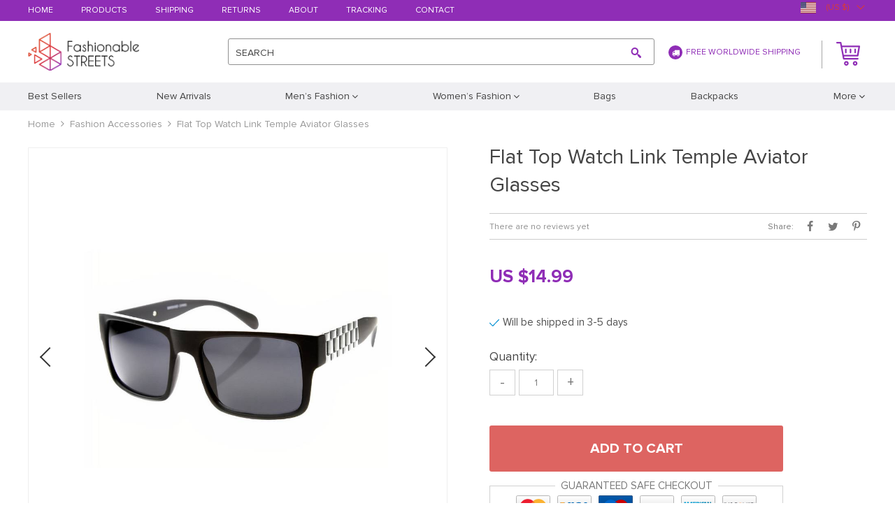

--- FILE ---
content_type: text/html; charset=UTF-8
request_url: https://fashionablestreets.com/flat-top-watch-link-temple-aviator-glasses/
body_size: 142922
content:
    <!DOCTYPE html>
<html lang="en-US" class="no-js" xmlns="http://www.w3.org/1999/html">
<head>
	<link rel="shortcut icon" href="//fashionablestreets.com/wp-content/uploads/2018/10/favicon.png"/>
	<meta charset="UTF-8">
	<meta name="apple-mobile-web-app-capable" content="yes"/>
	<meta name="viewport" content="width=device-width, initial-scale=1.0, maximum-scale=1.0, user-scalable=no"/>
                <meta property="og:image" content="https://fashionablestreets.com/wp-content/uploads/2021/07/Flat-Top-Watch-Link-Temple-Aviator-Glasses-Fashion-Accessories-1.jpg"/>
            <meta property="og:image:width" content="768"/>
            <meta property="og:image:height" content="768"/>
        <title>  Flat Top Watch Link Temple Aviator Glasses</title>
	<link  href="https://fashionablestreets.com/wp-content/themes/raphael/assets/css/head.css?ver=1.9.5" rel="stylesheet">



	<!--[if lt IE 9]>
	<script src="//html5shiv.googlecode.com/svn/trunk/html5.js"></script>
	<script src="//cdnjs.cloudflare.com/ajax/libs/respond.js/1.4.2/respond.js"></script>    <![endif]-->

	<meta name='robots' content='max-image-preview:large' />
	<style>img:is([sizes="auto" i], [sizes^="auto," i]) { contain-intrinsic-size: 3000px 1500px }</style>
	<link rel='dns-prefetch' href='//connect.facebook.net' />
<link rel="alternate" type="application/rss+xml" title="fashionablestreets &raquo; Flat Top Watch Link Temple Aviator Glasses Comments Feed" href="https://fashionablestreets.com/flat-top-watch-link-temple-aviator-glasses/feed/" />
<link rel='stylesheet' id='ttgallery-css' href='https://fashionablestreets.com/wp-content/themes/raphael/assets/css/ttgallery.css?ver=6.8.3' type='text/css' media='all' />
<link rel='stylesheet' id='single-product-tmpl-css' href='https://fashionablestreets.com/wp-content/themes/raphael/assets/css/single-product.css?ver=6.8.3' type='text/css' media='all' />
<link rel='stylesheet' id='rap_lity_css-css' href='https://fashionablestreets.com/wp-content/themes/raphael/assets/css/lity.min.css?ver=6.8.3' type='text/css' media='all' />
<link rel='stylesheet' id='wp-block-library-css' href='https://fashionablestreets.com/wp-includes/css/dist/block-library/style.min.css?ver=6.8.3' type='text/css' media='all' />
<style id='classic-theme-styles-inline-css' type='text/css'>
/*! This file is auto-generated */
.wp-block-button__link{color:#fff;background-color:#32373c;border-radius:9999px;box-shadow:none;text-decoration:none;padding:calc(.667em + 2px) calc(1.333em + 2px);font-size:1.125em}.wp-block-file__button{background:#32373c;color:#fff;text-decoration:none}
</style>
<style id='global-styles-inline-css' type='text/css'>
:root{--wp--preset--aspect-ratio--square: 1;--wp--preset--aspect-ratio--4-3: 4/3;--wp--preset--aspect-ratio--3-4: 3/4;--wp--preset--aspect-ratio--3-2: 3/2;--wp--preset--aspect-ratio--2-3: 2/3;--wp--preset--aspect-ratio--16-9: 16/9;--wp--preset--aspect-ratio--9-16: 9/16;--wp--preset--color--black: #000000;--wp--preset--color--cyan-bluish-gray: #abb8c3;--wp--preset--color--white: #ffffff;--wp--preset--color--pale-pink: #f78da7;--wp--preset--color--vivid-red: #cf2e2e;--wp--preset--color--luminous-vivid-orange: #ff6900;--wp--preset--color--luminous-vivid-amber: #fcb900;--wp--preset--color--light-green-cyan: #7bdcb5;--wp--preset--color--vivid-green-cyan: #00d084;--wp--preset--color--pale-cyan-blue: #8ed1fc;--wp--preset--color--vivid-cyan-blue: #0693e3;--wp--preset--color--vivid-purple: #9b51e0;--wp--preset--gradient--vivid-cyan-blue-to-vivid-purple: linear-gradient(135deg,rgba(6,147,227,1) 0%,rgb(155,81,224) 100%);--wp--preset--gradient--light-green-cyan-to-vivid-green-cyan: linear-gradient(135deg,rgb(122,220,180) 0%,rgb(0,208,130) 100%);--wp--preset--gradient--luminous-vivid-amber-to-luminous-vivid-orange: linear-gradient(135deg,rgba(252,185,0,1) 0%,rgba(255,105,0,1) 100%);--wp--preset--gradient--luminous-vivid-orange-to-vivid-red: linear-gradient(135deg,rgba(255,105,0,1) 0%,rgb(207,46,46) 100%);--wp--preset--gradient--very-light-gray-to-cyan-bluish-gray: linear-gradient(135deg,rgb(238,238,238) 0%,rgb(169,184,195) 100%);--wp--preset--gradient--cool-to-warm-spectrum: linear-gradient(135deg,rgb(74,234,220) 0%,rgb(151,120,209) 20%,rgb(207,42,186) 40%,rgb(238,44,130) 60%,rgb(251,105,98) 80%,rgb(254,248,76) 100%);--wp--preset--gradient--blush-light-purple: linear-gradient(135deg,rgb(255,206,236) 0%,rgb(152,150,240) 100%);--wp--preset--gradient--blush-bordeaux: linear-gradient(135deg,rgb(254,205,165) 0%,rgb(254,45,45) 50%,rgb(107,0,62) 100%);--wp--preset--gradient--luminous-dusk: linear-gradient(135deg,rgb(255,203,112) 0%,rgb(199,81,192) 50%,rgb(65,88,208) 100%);--wp--preset--gradient--pale-ocean: linear-gradient(135deg,rgb(255,245,203) 0%,rgb(182,227,212) 50%,rgb(51,167,181) 100%);--wp--preset--gradient--electric-grass: linear-gradient(135deg,rgb(202,248,128) 0%,rgb(113,206,126) 100%);--wp--preset--gradient--midnight: linear-gradient(135deg,rgb(2,3,129) 0%,rgb(40,116,252) 100%);--wp--preset--font-size--small: 13px;--wp--preset--font-size--medium: 20px;--wp--preset--font-size--large: 36px;--wp--preset--font-size--x-large: 42px;--wp--preset--spacing--20: 0.44rem;--wp--preset--spacing--30: 0.67rem;--wp--preset--spacing--40: 1rem;--wp--preset--spacing--50: 1.5rem;--wp--preset--spacing--60: 2.25rem;--wp--preset--spacing--70: 3.38rem;--wp--preset--spacing--80: 5.06rem;--wp--preset--shadow--natural: 6px 6px 9px rgba(0, 0, 0, 0.2);--wp--preset--shadow--deep: 12px 12px 50px rgba(0, 0, 0, 0.4);--wp--preset--shadow--sharp: 6px 6px 0px rgba(0, 0, 0, 0.2);--wp--preset--shadow--outlined: 6px 6px 0px -3px rgba(255, 255, 255, 1), 6px 6px rgba(0, 0, 0, 1);--wp--preset--shadow--crisp: 6px 6px 0px rgba(0, 0, 0, 1);}:where(.is-layout-flex){gap: 0.5em;}:where(.is-layout-grid){gap: 0.5em;}body .is-layout-flex{display: flex;}.is-layout-flex{flex-wrap: wrap;align-items: center;}.is-layout-flex > :is(*, div){margin: 0;}body .is-layout-grid{display: grid;}.is-layout-grid > :is(*, div){margin: 0;}:where(.wp-block-columns.is-layout-flex){gap: 2em;}:where(.wp-block-columns.is-layout-grid){gap: 2em;}:where(.wp-block-post-template.is-layout-flex){gap: 1.25em;}:where(.wp-block-post-template.is-layout-grid){gap: 1.25em;}.has-black-color{color: var(--wp--preset--color--black) !important;}.has-cyan-bluish-gray-color{color: var(--wp--preset--color--cyan-bluish-gray) !important;}.has-white-color{color: var(--wp--preset--color--white) !important;}.has-pale-pink-color{color: var(--wp--preset--color--pale-pink) !important;}.has-vivid-red-color{color: var(--wp--preset--color--vivid-red) !important;}.has-luminous-vivid-orange-color{color: var(--wp--preset--color--luminous-vivid-orange) !important;}.has-luminous-vivid-amber-color{color: var(--wp--preset--color--luminous-vivid-amber) !important;}.has-light-green-cyan-color{color: var(--wp--preset--color--light-green-cyan) !important;}.has-vivid-green-cyan-color{color: var(--wp--preset--color--vivid-green-cyan) !important;}.has-pale-cyan-blue-color{color: var(--wp--preset--color--pale-cyan-blue) !important;}.has-vivid-cyan-blue-color{color: var(--wp--preset--color--vivid-cyan-blue) !important;}.has-vivid-purple-color{color: var(--wp--preset--color--vivid-purple) !important;}.has-black-background-color{background-color: var(--wp--preset--color--black) !important;}.has-cyan-bluish-gray-background-color{background-color: var(--wp--preset--color--cyan-bluish-gray) !important;}.has-white-background-color{background-color: var(--wp--preset--color--white) !important;}.has-pale-pink-background-color{background-color: var(--wp--preset--color--pale-pink) !important;}.has-vivid-red-background-color{background-color: var(--wp--preset--color--vivid-red) !important;}.has-luminous-vivid-orange-background-color{background-color: var(--wp--preset--color--luminous-vivid-orange) !important;}.has-luminous-vivid-amber-background-color{background-color: var(--wp--preset--color--luminous-vivid-amber) !important;}.has-light-green-cyan-background-color{background-color: var(--wp--preset--color--light-green-cyan) !important;}.has-vivid-green-cyan-background-color{background-color: var(--wp--preset--color--vivid-green-cyan) !important;}.has-pale-cyan-blue-background-color{background-color: var(--wp--preset--color--pale-cyan-blue) !important;}.has-vivid-cyan-blue-background-color{background-color: var(--wp--preset--color--vivid-cyan-blue) !important;}.has-vivid-purple-background-color{background-color: var(--wp--preset--color--vivid-purple) !important;}.has-black-border-color{border-color: var(--wp--preset--color--black) !important;}.has-cyan-bluish-gray-border-color{border-color: var(--wp--preset--color--cyan-bluish-gray) !important;}.has-white-border-color{border-color: var(--wp--preset--color--white) !important;}.has-pale-pink-border-color{border-color: var(--wp--preset--color--pale-pink) !important;}.has-vivid-red-border-color{border-color: var(--wp--preset--color--vivid-red) !important;}.has-luminous-vivid-orange-border-color{border-color: var(--wp--preset--color--luminous-vivid-orange) !important;}.has-luminous-vivid-amber-border-color{border-color: var(--wp--preset--color--luminous-vivid-amber) !important;}.has-light-green-cyan-border-color{border-color: var(--wp--preset--color--light-green-cyan) !important;}.has-vivid-green-cyan-border-color{border-color: var(--wp--preset--color--vivid-green-cyan) !important;}.has-pale-cyan-blue-border-color{border-color: var(--wp--preset--color--pale-cyan-blue) !important;}.has-vivid-cyan-blue-border-color{border-color: var(--wp--preset--color--vivid-cyan-blue) !important;}.has-vivid-purple-border-color{border-color: var(--wp--preset--color--vivid-purple) !important;}.has-vivid-cyan-blue-to-vivid-purple-gradient-background{background: var(--wp--preset--gradient--vivid-cyan-blue-to-vivid-purple) !important;}.has-light-green-cyan-to-vivid-green-cyan-gradient-background{background: var(--wp--preset--gradient--light-green-cyan-to-vivid-green-cyan) !important;}.has-luminous-vivid-amber-to-luminous-vivid-orange-gradient-background{background: var(--wp--preset--gradient--luminous-vivid-amber-to-luminous-vivid-orange) !important;}.has-luminous-vivid-orange-to-vivid-red-gradient-background{background: var(--wp--preset--gradient--luminous-vivid-orange-to-vivid-red) !important;}.has-very-light-gray-to-cyan-bluish-gray-gradient-background{background: var(--wp--preset--gradient--very-light-gray-to-cyan-bluish-gray) !important;}.has-cool-to-warm-spectrum-gradient-background{background: var(--wp--preset--gradient--cool-to-warm-spectrum) !important;}.has-blush-light-purple-gradient-background{background: var(--wp--preset--gradient--blush-light-purple) !important;}.has-blush-bordeaux-gradient-background{background: var(--wp--preset--gradient--blush-bordeaux) !important;}.has-luminous-dusk-gradient-background{background: var(--wp--preset--gradient--luminous-dusk) !important;}.has-pale-ocean-gradient-background{background: var(--wp--preset--gradient--pale-ocean) !important;}.has-electric-grass-gradient-background{background: var(--wp--preset--gradient--electric-grass) !important;}.has-midnight-gradient-background{background: var(--wp--preset--gradient--midnight) !important;}.has-small-font-size{font-size: var(--wp--preset--font-size--small) !important;}.has-medium-font-size{font-size: var(--wp--preset--font-size--medium) !important;}.has-large-font-size{font-size: var(--wp--preset--font-size--large) !important;}.has-x-large-font-size{font-size: var(--wp--preset--font-size--x-large) !important;}
:where(.wp-block-post-template.is-layout-flex){gap: 1.25em;}:where(.wp-block-post-template.is-layout-grid){gap: 1.25em;}
:where(.wp-block-columns.is-layout-flex){gap: 2em;}:where(.wp-block-columns.is-layout-grid){gap: 2em;}
:root :where(.wp-block-pullquote){font-size: 1.5em;line-height: 1.6;}
</style>
<link rel='stylesheet' id='preprod_front_product_css-css' href='//fashionablestreets.com/wp-content/plugins/premiumproducts/assets/css/front/product.min.css?ver=1.1.10' type='text/css' media='all' />
<link rel='stylesheet' id='front-flag-css' href='//fashionablestreets.com/wp-content/plugins/alids/assets/front/css/flags.css?ver=1.9.2.7' type='text/css' media='all' />
<link rel='stylesheet' id='front-cart-css' href='//fashionablestreets.com/wp-content/plugins/alids/assets/front/css/shopping_cart.css?ver=1.9.2.7' type='text/css' media='all' />
<link rel='stylesheet' id='search-product-css' href='//fashionablestreets.com/wp-content/plugins/alids/assets/front/css/search-product.css?ver=1.9.2.7' type='text/css' media='all' />
<link rel='stylesheet' id='smart_paypal-css' href='//fashionablestreets.com/wp-content/plugins/alids/assets/front/css/smart_paypal.min.css?ver=1.9.2.7' type='text/css' media='all' />
<link rel="https://api.w.org/" href="https://fashionablestreets.com/wp-json/" /><link rel="EditURI" type="application/rsd+xml" title="RSD" href="https://fashionablestreets.com/xmlrpc.php?rsd" />
<meta name="generator" content="WordPress 6.8.3" />
<link rel="canonical" href="https://fashionablestreets.com/flat-top-watch-link-temple-aviator-glasses/" />
<link rel='shortlink' href='https://fashionablestreets.com/?p=48569' />
<link rel="alternate" title="oEmbed (JSON)" type="application/json+oembed" href="https://fashionablestreets.com/wp-json/oembed/1.0/embed?url=https%3A%2F%2Ffashionablestreets.com%2Fflat-top-watch-link-temple-aviator-glasses%2F" />
<link rel="alternate" title="oEmbed (XML)" type="text/xml+oembed" href="https://fashionablestreets.com/wp-json/oembed/1.0/embed?url=https%3A%2F%2Ffashionablestreets.com%2Fflat-top-watch-link-temple-aviator-glasses%2F&#038;format=xml" />
    <script type="text/javascript">

        function fbc_send_event_server(name, params = {}, event = {}){
            let data = {
                'action'           : 'fbc_front',
                'fbc_handler'      : 'send_event',
                'fbc_handler_type' : 'ajaxPixel',
                'name'             : name,
                'params'           : params,
                'event'            : event,
                'sourceUrl'        : location.href
            };

            jQuery.ajax({
                type:"post",
                url: "https://fashionablestreets.com/wp-admin/admin-ajax.php",
                dataType: 'json',
                data: data,
                success:function( data ){
                    console.log(data);
                }
            });
        }
    </script>
    <script>
        !function(f,b,e,v,n,t,s)
        {if(f.fbq)return;n=f.fbq=function(){n.callMethod?
            n.callMethod.apply(n,arguments):n.queue.push(arguments)};
            if(!f._fbq)f._fbq=n;n.push=n;n.loaded=!0;n.version='2.0';
            n.queue=[];t=b.createElement(e);t.async=!0;
            t.src=v;s=b.getElementsByTagName(e)[0];
            s.parentNode.insertBefore(t,s)}(window, document,'script',
            'https://connect.facebook.net/en_US/fbevents.js');
        fbq('init', '297982318570692');
        fbq('track', 'PageView', {},
            { eventID : 'fbc1768719786'});
    </script>

<noscript><img height="1" width="1" style="display:none"
  src="https://www.facebook.com/tr?id=297982318570692&ev=PageView&noscript=1"
/></noscript>


<script type="text/javascript">

    window.addEventListener("load", function() {
        {
            window.fb_custom_events_down_upsell = false;
            let upsellCansel = function() {
                let cancelBtn = document.querySelector( '.box-up .action-close' );
                console.log( cancelBtn );
                if( cancelBtn ) {
                    cancelBtn.addEventListener( 'click', function(e) {
                        console.log( 'click', cancelBtn );
                        if( !window.fb_custom_events_down_upsell ) {
                                                    } else {
                                                    }
                        window.fb_custom_events_down_upsell = true;

                    });
                }
            }

            let waitForLoad = function() {
                jQuery(function($) {
                    $('body').on('cart:add cart:shipping', function (e) {
                        const EVENT_ID = 'fbc' + Date.now();
                        let cart = e.cart;
                        let order_id = e.info.order_id;
                        let items = cart.items;
                        let product_id = e.order.post_id;
                        let quantity = e.order.quantity;
                        if( !quantity )
                            quantity = 1;
                        let variation = false;
                        let total = 0.00;
                        if (e.order.variation.length > 0) {
                            for (let i in e.order.variation) {
                                if (!variation) {
                                    variation = e.order.variation[i].replace(':', '-');
                                } else {
                                    variation += '-' + e.order.variation[i].replace(':', '-');
                                }
                            }
                        }
                        let currency = cart.cur_payment_simbol;
                        if (items.length > 0) {
                            for (let i in items) {
                                if (items[i].order_id == order_id) {
                                    let price = parseFloat(items[i]._not_convert_salePrice);
                                    total = price * quantity;
                                }
                            }
                        }

                        let id = variation ? product_id + '-' + variation : product_id;

                        if( typeof id == 'string' )
                            id = id.substr( 0, 99 );

                            try{
                                fbq('track', 'AddToCart', {
                                 /*   'contents': [
                                        {'id': id, 'quantity': quantity}
                                    ],*/
                                    'content_ids' : [id],
                                    'content_type': 'product',
                                    'value': total,
                                    'currency': currency
                                }, {eventID: EVENT_ID});
                            }catch (e) {
                                console.log(e);
                            }
                        fbc_send_event_server('AddToCart', {
                           /* 'contents': [
                                id.toString()
                            ],*/
                            'content_ids' : [id],
                            'content_type': 'product',
                            'value': total,
                            'currency': currency
                        }, {event_id: EVENT_ID});
                                            });
                });
            };

            var id = setInterval(function () {
                if (typeof jQuery != "undefined") {
                    clearInterval(id);
                    upsellCansel();
                    waitForLoad();
                }
            }, 500)
        }
    });
</script>


<script type="text/javascript">

    window.addEventListener("load", function() {
        {
            var waitForLoad = function() {
                jQuery(function($) {
                    $('body').on('click', '.btn-proceed', function(e) {
                        console.log( 'click' );
                        e.preventDefault();
                        e.stopPropagation();

                        const EVENT_ID = 'fbc' + Date.now();

                        let cartObject = window.adsCart.cart();
                        let items = cartObject.items;
                        let content_request = [];
                        let content_ids_request = [];
                        let price = cartObject.cur_payment_price;
                        let currency = cartObject.cur_payment_simbol;
                        let excp = [""];

                       if( typeof excp  === 'object' && excp.length > 0 ) {
                           for( let i in items ) {
                               if( !excp.includes( items[i].post_id.toString() ) ){
                                   let var_id = gettingId( items[i] );
                                   var_id = gettingId( items[i] );
                                   content_ids_request.push( items[i].post_id );

                                   let id = ( var_id ) ? items[i].post_id + var_id : items[i].post_id;
                                   if( typeof id == 'string' )
                                       id = id.substr( 0, 99 );

                                   content_request.push( {
                                       'id' : id,
                                       'quantity' : items[i].quantity
                                   });
                               }
                           }
                            try{
                                fbq('track', 'InitiateCheckout', {
                                'contents'     : content_request,
                                'content_type' : 'product',
                                'value'        : price,
                                'currency'     : currency
                                },{eventID: EVENT_ID});
                                }catch (e) {
                                console.log(e);
                            }
                           fbc_send_event_server('InitiateCheckout', {
                               'contents'     : content_request,
                               'content_type' : 'product',
                               'value'        : price,
                               'currency'     : currency
                           }, {event_id: EVENT_ID});

                       }

                        
                       $(location).attr('href', $(e.target).attr('href'));
                    });
                });
            };

            var gettingId = function( item ) {
                if( item.variations.length > 0 ) {
                    let var_info = '';
                    for( let i in item.variations ) {
                        var_info += '-' + item.variations[i].prop_id + '-' + item.variations[i].sku_id;
                    }
                    return ( var_info != '' ) ? var_info : false;
                }
                return false;
            }

            var id = setInterval(function () {
                if (typeof jQuery != "undefined") {
                    clearInterval(id);
                    waitForLoad();
                }
            }, 500)
        }
    });
</script>

<script type="text/javascript">
    try{
fbq(
    'track',
    'ViewContent',
    {
        content_ids: ['48569'],
        content_name: 'Flat Top Watch Link Temple Aviator Glasses',
        content_type: 'product',
        value: 0.00,
        currency: 'USD'
    },
    { eventID : 'fbc1768719786'}
);
    }catch (e) {
        console.log(e);
    }
</script>



<script type="text/javascript">

    window.addEventListener("load", function() {
        {
            var waitForLoad = function() {
                jQuery(function($) {
                    $('body').on('click', function(e) {
                        const EVENT_ID = 'fbc' + Date.now();
                        if ($(e.target).hasClass('view_cart_btn')) {
                            e.preventDefault();
                            e.stopPropagation();
                            var cartObject = window.adsCart.cart(),
                                orders = cartObject.orders,
                                total = cartObject.cur_payment_price;
                                cur = cartObject.cur_payment_simbol;
                            var cartIds = [];
                            $.each(orders, function(index, value) {
                                if (typeof value.variation_id != 'undefined'
                                        && !cartIds.includes(value.post_id + '-' + value.variation_id)) {
                                        cartIds.push(value.post_id + '-' + value.variation_id);
                                }else if(!cartIds.includes(value.post_id)){
                                    cartIds.push(value.post_id);
                                }
                            });
                            try{

                            fbq('track', 'ViewCart', {
                                content_ids: cartIds,
                                content_name: "Flat Top Watch Link Temple Aviator Glasses",
                                content_type: 'product',
                                content_category: 'Apparel & Accessories',
                                value: total,
                                currency: cur
                            },
                                {eventID: EVENT_ID});
                            }catch (e) {
                                console.log(e);
                            }
                            fbc_send_event_server('ViewCart', {
                                content_ids: cartIds,
                                content_name: "Flat Top Watch Link Temple Aviator Glasses",
                                content_type: 'product',
                                content_category: 'Apparel & Accessories',
                                value: total,
                                currency: cur
                            },
                                {event_id: EVENT_ID});
                            $(location).attr('href', $(e.target).attr('href'));
                        }
                    });
                });
            };

            var id = setInterval(function () {
                if (typeof jQuery != "undefined") {
                    clearInterval(id);
                    waitForLoad();
                }
            }, 500)
        }
    });
</script>

	<style>
			</style>
	<!-- Global site tag (gtag.js) - Google Analytics -->
<script async src="https://www.googletagmanager.com/gtag/js?id=UA-127728154-1"></script>
<script>
  window.dataLayer = window.dataLayer || [];
  function gtag(){dataLayer.push(arguments);}
  gtag('js', new Date());

  gtag('config', 'UA-127728154-1');
</script>

<meta name="facebook-domain-verification" content="n7vwr9wyp0ihbkhzheccdrvrlec9su" />
        <link rel="preload" href="https://fashionablestreets.com/wp-content/themes/raphael/assets/fonts/ProximaNova-Regular.woff" as="font" type="font/woff" crossorigin>
    <link rel="preload" href="https://fashionablestreets.com/wp-content/themes/raphael/assets/fonts/ProximaNova-Bold.woff" as="font" type="font/woff" crossorigin>
    <link rel="preload" href="https://fashionablestreets.com/wp-content/themes/raphael/assets/fonts/ProximaNova-Semibold.woff" as="font" type="font/woff" crossorigin>
    <link rel="preload" href="https://fashionablestreets.com/wp-content/themes/raphael/assets/fonts/fontawesome-webfont.woff" as="font" type="font/woff" crossorigin>
    <script>
        ajaxurl = 'https://fashionablestreets.com/wp-admin/admin-ajax.php';
    </script>
    </head>

<body class="wp-singular product-template-default single single-product postid-48569 wp-theme-raphael js-items-lazy-load js-show-pre-selected-variation ">

<div class="js-slideout-menu" >
    <div class="mobile-menu  js-mobile-menu">
        <div class="head-menu">
            <div class="link-home">
                <a class="name-home" href="/">Home</a>
                <a class="name-menu">Menu</a>
            </div>
            <div class="btn-close js-btn-close"></div>
        </div>

        <div class="category-menu">
            <ul class="menu-list">
                <li id="menu-item-120" class="menu-item menu-item-type-taxonomy menu-item-object-product_cat menu-item-120"><a href="https://fashionablestreets.com/best-sellers/"><span>Best Sellers</span></a></li>
<li id="menu-item-121" class="menu-item menu-item-type-taxonomy menu-item-object-product_cat menu-item-121"><a href="https://fashionablestreets.com/new-arrivals/"><span>New Arrivals</span></a></li>
<li id="menu-item-122" class="menu-item menu-item-type-taxonomy menu-item-object-product_cat menu-item-has-children menu-item-122"><a href="https://fashionablestreets.com/mens-fashion/"><span>Men&#8217;s Fashion</span></a>
<ul class="sub-menu">
	<li id="menu-item-132" class="menu-item menu-item-type-taxonomy menu-item-object-product_cat menu-item-132"><a href="https://fashionablestreets.com/tshirts-vests/"><span>Tshirts &#038; Vests</span></a></li>
	<li id="menu-item-131" class="menu-item menu-item-type-taxonomy menu-item-object-product_cat menu-item-131"><a href="https://fashionablestreets.com/shirts/"><span>Shirts</span></a></li>
	<li id="menu-item-129" class="menu-item menu-item-type-taxonomy menu-item-object-product_cat menu-item-129"><a href="https://fashionablestreets.com/pants-joggers/"><span>Pants &#038; Joggers</span></a></li>
	<li id="menu-item-127" class="menu-item menu-item-type-taxonomy menu-item-object-product_cat menu-item-127"><a href="https://fashionablestreets.com/hoodies-longsleeves/"><span>Hoodies &#038; Longsleeves</span></a></li>
	<li id="menu-item-128" class="menu-item menu-item-type-taxonomy menu-item-object-product_cat menu-item-128"><a href="https://fashionablestreets.com/jackets/"><span>Jackets</span></a></li>
	<li id="menu-item-126" class="menu-item menu-item-type-taxonomy menu-item-object-product_cat menu-item-126"><a href="https://fashionablestreets.com/coverups/"><span>Coverups</span></a></li>
	<li id="menu-item-130" class="menu-item menu-item-type-taxonomy menu-item-object-product_cat menu-item-130"><a href="https://fashionablestreets.com/sets-costumes/"><span>Sets &#038; Costumes</span></a></li>
</ul>
</li>
<li id="menu-item-123" class="menu-item menu-item-type-taxonomy menu-item-object-product_cat menu-item-has-children menu-item-123"><a href="https://fashionablestreets.com/womens-fashion/"><span>Women&#8217;s Fashion</span></a>
<ul class="sub-menu">
	<li id="menu-item-139" class="menu-item menu-item-type-taxonomy menu-item-object-product_cat menu-item-139"><a href="https://fashionablestreets.com/tops-blouses/"><span>Tops &#038; Blouses</span></a></li>
	<li id="menu-item-140" class="menu-item menu-item-type-taxonomy menu-item-object-product_cat menu-item-140"><a href="https://fashionablestreets.com/tshirts-vests-womens-fashion/"><span>Tshirts &#038; Vests</span></a></li>
	<li id="menu-item-136" class="menu-item menu-item-type-taxonomy menu-item-object-product_cat menu-item-136"><a href="https://fashionablestreets.com/pants-leggings/"><span>Pants &#038; Leggings</span></a></li>
	<li id="menu-item-134" class="menu-item menu-item-type-taxonomy menu-item-object-product_cat menu-item-134"><a href="https://fashionablestreets.com/hoodies-longsleeves-womens-fashion/"><span>Hoodies &#038; Longsleeves</span></a></li>
	<li id="menu-item-135" class="menu-item menu-item-type-taxonomy menu-item-object-product_cat menu-item-135"><a href="https://fashionablestreets.com/jackets-cardigans/"><span>Jackets &#038; Cardigans</span></a></li>
	<li id="menu-item-133" class="menu-item menu-item-type-taxonomy menu-item-object-product_cat menu-item-133"><a href="https://fashionablestreets.com/dresses/"><span>Dresses</span></a></li>
	<li id="menu-item-138" class="menu-item menu-item-type-taxonomy menu-item-object-product_cat menu-item-138"><a href="https://fashionablestreets.com/skirts/"><span>Skirts</span></a></li>
	<li id="menu-item-137" class="menu-item menu-item-type-taxonomy menu-item-object-product_cat menu-item-137"><a href="https://fashionablestreets.com/sets-costumes-womens-fashion/"><span>Sets &#038; Costumes</span></a></li>
</ul>
</li>
<li id="menu-item-124" class="menu-item menu-item-type-taxonomy menu-item-object-product_cat menu-item-124"><a href="https://fashionablestreets.com/bags/"><span>Bags</span></a></li>
<li id="menu-item-125" class="menu-item menu-item-type-taxonomy menu-item-object-product_cat menu-item-125"><a href="https://fashionablestreets.com/backpacks/"><span>Backpacks</span></a></li>
<li id="menu-item-141" class="menu-item menu-item-type-taxonomy menu-item-object-product_cat menu-item-141"><a href="https://fashionablestreets.com/mobile-tablet-fashion/"><span>Mobile &#038; Tablet Fashion</span></a></li>
<li id="menu-item-142" class="menu-item menu-item-type-taxonomy menu-item-object-product_cat menu-item-142"><a href="https://fashionablestreets.com/wallets-clutches/"><span>Wallets &#038; Clutches</span></a></li>
<li id="menu-item-144" class="menu-item menu-item-type-taxonomy menu-item-object-product_cat menu-item-144"><a href="https://fashionablestreets.com/jewelry/"><span>Jewelry</span></a></li>
<li id="menu-item-143" class="menu-item menu-item-type-taxonomy menu-item-object-product_cat current-product-ancestor current-menu-parent current-product-parent menu-item-143"><a href="https://fashionablestreets.com/fashion-accessories/"><span>Fashion Accessories</span></a></li>
            </ul>
        </div>
        <div class="pages-menu">
	        <ul><li id="menu-item-23" class="menu-item menu-item-type-custom menu-item-object-custom menu-item-home menu-item-23"><a href="https://fashionablestreets.com/">Home</a></li>
<li id="menu-item-24" class="menu-item menu-item-type-custom menu-item-object-custom menu-item-24"><a href="https://fashionablestreets.com/product/">Products</a></li>
<li id="menu-item-25" class="menu-item menu-item-type-custom menu-item-object-custom menu-item-25"><a href="https://fashionablestreets.com/shipping-delivery/">Shipping</a></li>
<li id="menu-item-26" class="menu-item menu-item-type-custom menu-item-object-custom menu-item-26"><a href="https://fashionablestreets.com/refund-policy/">Returns</a></li>
<li id="menu-item-27" class="menu-item menu-item-type-custom menu-item-object-custom menu-item-27"><a href="https://fashionablestreets.com/about-us/">About</a></li>
<li id="menu-item-28" class="menu-item menu-item-type-custom menu-item-object-custom menu-item-28"><a href="https://fashionablestreets.com/track-your-order/">Tracking</a></li>
<li id="menu-item-29" class="menu-item menu-item-type-custom menu-item-object-custom menu-item-29"><a href="https://fashionablestreets.com/contact-us/">Contact</a></li>
</ul>        </div>
    </div>
</div>

<div class="wrap js-slideout-panel">
    <div class="top-panel">
        <div class="container">
            <div class="row mobile-top-panel desktop-top-panel">
                <div class="col-xs-60">
                    <div class="pages-menu">
                        <ul><li class="menu-item menu-item-type-custom menu-item-object-custom menu-item-home menu-item-23"><a href="https://fashionablestreets.com/">Home</a></li>
<li class="menu-item menu-item-type-custom menu-item-object-custom menu-item-24"><a href="https://fashionablestreets.com/product/">Products</a></li>
<li class="menu-item menu-item-type-custom menu-item-object-custom menu-item-25"><a href="https://fashionablestreets.com/shipping-delivery/">Shipping</a></li>
<li class="menu-item menu-item-type-custom menu-item-object-custom menu-item-26"><a href="https://fashionablestreets.com/refund-policy/">Returns</a></li>
<li class="menu-item menu-item-type-custom menu-item-object-custom menu-item-27"><a href="https://fashionablestreets.com/about-us/">About</a></li>
<li class="menu-item menu-item-type-custom menu-item-object-custom menu-item-28"><a href="https://fashionablestreets.com/track-your-order/">Tracking</a></li>
<li class="menu-item menu-item-type-custom menu-item-object-custom menu-item-29"><a href="https://fashionablestreets.com/contact-us/">Contact</a></li>
</ul>                    </div>
                    <div class="text-shipping">
                        <i class="icon-truck"></i>Free Worldwide Shipping                    </div>
                    <div class="top-right">
		                <div class="box-active">
			                                        </div>

                                                    <div class="box-active box-active-currency">
                                    <div class="ttdropdown dropdown_currency" >
        <span class="ttdropdown-toggle load_currency" ajax_update="currency"></span>
        <ul class="ttdropdown-menu load_currency_target" role="menu"></ul>
    </div>
                                </div>
                        
                    </div>
                </div>
            </div>
        </div>
    </div>

	<header>
        <div class="container">
            <div class="mobile-header desc-header">
                <button type="button" class="visible-xs visible-sm navbar-toggle js-toggle-menu">
                    <span class="sr-only">Toggle navigation</span> <span class="icon-bar"></span>
                    <span class="icon-bar"></span> <span class="icon-bar"></span>
                </button>
                <div class="wrap box">
                    <div class="box-logo">
                         <div class="logo-box">
                    <div class="logo">
                        <a href="https://fashionablestreets.com"><img src="//fashionablestreets.com/wp-content/uploads/2018/10/Logoheader.png?1000" alt=""></a>
                    </div>
                </div>                    </div>
                    <div class="search-wrap">
                        <div class="box box-search">
                            <form method="GET" action="https://fashionablestreets.com/" class="search-post">
                        <input class="js-autocomplete-search" autocomplete="off" type="text" id="s" value="" name="s"
                               placeholder="" required>
                        <button type="submit"><span></span></button>
                        <span class="clear"></span>
                        <label class="hidden-xs">SEARCH</label> 
                    </form>                        </div>
                    </div>
                    <div class="text-shipping hidden-xs">
                        <i class="icon-truck"></i>Free Worldwide Shipping                    </div>
                    <div class="box-cart">
                        <div class="cart">
                    <a href="https://fashionablestreets.com/cart/">
                        <span class="cart__icon">
                            <svg version="1.1" xmlns="http://www.w3.org/2000/svg" xmlns:xlink="http://www.w3.org/1999/xlink" x="0px" y="0px"
	 viewBox="0 0 34 34" xml:space="preserve">
<g>
	<path d="M31.8,19.8L34,6.5c0.1-0.3,0-0.7-0.2-0.9c-0.2-0.2-0.5-0.4-0.8-0.4H8.2L7.4,0.9C7.3,0.4,6.8,0,6.3,0H1.1
		C0.5,0,0,0.5,0,1.1s0.5,1.1,1.1,1.1h4.3l0.8,4.3l0,0l1.3,6.7l2.1,11.1c0.1,0.5,0.6,0.9,1.1,0.9h20c0.6,0,1.1-0.5,1.1-1.1
		s-0.5-1.1-1.1-1.1H11.6l-0.4-2.2h19.5C31.3,20.7,31.7,20.3,31.8,19.8z M10.8,18.5L8.6,7.4h23l-1.9,11.1
		C29.8,18.5,10.8,18.5,10.8,18.5z"/>
	<path class="icon-cart" d="M14.4,27.4c-1.8,0-3.3,1.5-3.3,3.3s1.5,3.3,3.3,3.3s3.3-1.5,3.3-3.3S16.3,27.4,14.4,27.4z M14.4,31.8
		c-0.6,0-1.1-0.5-1.1-1.1s0.5-1.1,1.1-1.1s1.1,0.5,1.1,1.1S15,31.8,14.4,31.8z"/>
	<path class="icon-cart" d="M27,27.4c-1.8,0-3.3,1.5-3.3,3.3S25.2,34,27,34s3.3-1.5,3.3-3.3S28.8,27.4,27,27.4z M27,31.8
		c-0.6,0-1.1-0.5-1.1-1.1s0.5-1.1,1.1-1.1s1.1,0.5,1.1,1.1S27.6,31.8,27,31.8z"/>
	<path class="icon-cart" d="M20.3,9.6c-0.6,0-1.1,0.5-1.1,1.1v4.4c0,0.6,0.5,1.1,1.1,1.1s1.1-0.5,1.1-1.1v-4.4C21.5,10.1,21,9.6,20.3,9.6z
		"/>
	<path class="icon-cart" d="M27,9.6c-0.6,0-1.1,0.5-1.1,1.1v4.4c0,0.6,0.5,1.1,1.1,1.1s1.1-0.5,1.1-1.1v-4.4C28.1,10.1,27.6,9.6,27,9.6z"
		/>
	<path class="icon-cart" d="M13.7,9.6c-0.6,0-1.1,0.5-1.1,1.1v4.4c0,0.6,0.5,1.1,1.1,1.1s1.1-0.5,1.1-1.1v-4.4
		C14.8,10.1,14.3,9.6,13.7,9.6z"/>
</g>
</svg>
                        </span>
                        <span style="display: none" class="count_item" data-cart="quantity"></span>
                        <span data-cart="pluralize_items"></span>
                    </a>
               </div>                    </div>

                </div>
            </div>
        </div>
        <div class="categories-menu hidden-sm hidden-xs">
            <div class="container">
                <div class="row">
                    <div class="categories-menu-box col-xs-60">
                        <ul class="categories-menu-line">
					        <li class="menu-item menu-item-type-taxonomy menu-item-object-product_cat menu-item-120"><a href="https://fashionablestreets.com/best-sellers/"><span>Best Sellers</span></a></li>
<li class="menu-item menu-item-type-taxonomy menu-item-object-product_cat menu-item-121"><a href="https://fashionablestreets.com/new-arrivals/"><span>New Arrivals</span></a></li>
<li class="menu-item menu-item-type-taxonomy menu-item-object-product_cat menu-item-has-children menu-item-122"><a href="https://fashionablestreets.com/mens-fashion/"><span>Men&#8217;s Fashion</span></a>
<ul class="sub-menu">
	<li class="menu-item menu-item-type-taxonomy menu-item-object-product_cat menu-item-132"><a href="https://fashionablestreets.com/tshirts-vests/"><span>Tshirts &#038; Vests</span></a></li>
	<li class="menu-item menu-item-type-taxonomy menu-item-object-product_cat menu-item-131"><a href="https://fashionablestreets.com/shirts/"><span>Shirts</span></a></li>
	<li class="menu-item menu-item-type-taxonomy menu-item-object-product_cat menu-item-129"><a href="https://fashionablestreets.com/pants-joggers/"><span>Pants &#038; Joggers</span></a></li>
	<li class="menu-item menu-item-type-taxonomy menu-item-object-product_cat menu-item-127"><a href="https://fashionablestreets.com/hoodies-longsleeves/"><span>Hoodies &#038; Longsleeves</span></a></li>
	<li class="menu-item menu-item-type-taxonomy menu-item-object-product_cat menu-item-128"><a href="https://fashionablestreets.com/jackets/"><span>Jackets</span></a></li>
	<li class="menu-item menu-item-type-taxonomy menu-item-object-product_cat menu-item-126"><a href="https://fashionablestreets.com/coverups/"><span>Coverups</span></a></li>
	<li class="menu-item menu-item-type-taxonomy menu-item-object-product_cat menu-item-130"><a href="https://fashionablestreets.com/sets-costumes/"><span>Sets &#038; Costumes</span></a></li>
</ul>
</li>
<li class="menu-item menu-item-type-taxonomy menu-item-object-product_cat menu-item-has-children menu-item-123"><a href="https://fashionablestreets.com/womens-fashion/"><span>Women&#8217;s Fashion</span></a>
<ul class="sub-menu">
	<li class="menu-item menu-item-type-taxonomy menu-item-object-product_cat menu-item-139"><a href="https://fashionablestreets.com/tops-blouses/"><span>Tops &#038; Blouses</span></a></li>
	<li class="menu-item menu-item-type-taxonomy menu-item-object-product_cat menu-item-140"><a href="https://fashionablestreets.com/tshirts-vests-womens-fashion/"><span>Tshirts &#038; Vests</span></a></li>
	<li class="menu-item menu-item-type-taxonomy menu-item-object-product_cat menu-item-136"><a href="https://fashionablestreets.com/pants-leggings/"><span>Pants &#038; Leggings</span></a></li>
	<li class="menu-item menu-item-type-taxonomy menu-item-object-product_cat menu-item-134"><a href="https://fashionablestreets.com/hoodies-longsleeves-womens-fashion/"><span>Hoodies &#038; Longsleeves</span></a></li>
	<li class="menu-item menu-item-type-taxonomy menu-item-object-product_cat menu-item-135"><a href="https://fashionablestreets.com/jackets-cardigans/"><span>Jackets &#038; Cardigans</span></a></li>
	<li class="menu-item menu-item-type-taxonomy menu-item-object-product_cat menu-item-133"><a href="https://fashionablestreets.com/dresses/"><span>Dresses</span></a></li>
	<li class="menu-item menu-item-type-taxonomy menu-item-object-product_cat menu-item-138"><a href="https://fashionablestreets.com/skirts/"><span>Skirts</span></a></li>
	<li class="menu-item menu-item-type-taxonomy menu-item-object-product_cat menu-item-137"><a href="https://fashionablestreets.com/sets-costumes-womens-fashion/"><span>Sets &#038; Costumes</span></a></li>
</ul>
</li>
<li class="menu-item menu-item-type-taxonomy menu-item-object-product_cat menu-item-124"><a href="https://fashionablestreets.com/bags/"><span>Bags</span></a></li>
<li class="menu-item menu-item-type-taxonomy menu-item-object-product_cat menu-item-125"><a href="https://fashionablestreets.com/backpacks/"><span>Backpacks</span></a></li>
<li class="menu-item menu-item-type-taxonomy menu-item-object-product_cat menu-item-141"><a href="https://fashionablestreets.com/mobile-tablet-fashion/"><span>Mobile &#038; Tablet Fashion</span></a></li>
<li class="menu-item menu-item-type-taxonomy menu-item-object-product_cat menu-item-142"><a href="https://fashionablestreets.com/wallets-clutches/"><span>Wallets &#038; Clutches</span></a></li>
<li class="menu-item menu-item-type-taxonomy menu-item-object-product_cat menu-item-144"><a href="https://fashionablestreets.com/jewelry/"><span>Jewelry</span></a></li>
<li class="menu-item menu-item-type-taxonomy menu-item-object-product_cat current-product-ancestor current-menu-parent current-product-parent menu-item-143"><a href="https://fashionablestreets.com/fashion-accessories/"><span>Fashion Accessories</span></a></li>
                            <li class="more js-more parent-top"><a href="#">More</a></li>
                        </ul>
                    </div>
                    <div class="box-categories-menu-sub">
                        <div class="menu-sub-wrap">
                            <div class="box-menu">
                                <div class="menu menu-1"><ul></ul></div>
                                <div class="menu menu-2">
                                    <ul></ul>
                                    <div class="wrap-product wrap-product-2">
                                        <div class="product product1">
                                            <a href="">
                                                <div class="item">
                                                    <div class="box-img"><img  src=""></div>
                                                    <div class="box-title"><div class="text"></div></div>
                                                </div></a>
                                        </div>
                                    </div>
                                </div>
                                <div class="menu menu-3">
                                    <ul></ul>
                                    <div class="wrap-product wrap-product-3">
                                        <div class="product product1">
                                            <a href="">
                                                <div class="item">
                                                    <div class="box-img"><img  src=""></div>
                                                    <div class="box-title"><div class="text"></div></div>
                                                </div>
                                            </a>
                                        </div>
                                        <div class="product product2">
                                            <a href="">
                                                <div class="item">
                                                    <div class="box-img"><img  src=""></div>
                                                    <div class="box-title"><div class="text"></div></div>
                                                </div>
                                            </a>
                                        </div>
                                    </div>
                                </div>
                                <div class="menu menu-4">
                                    <ul></ul>
                                    <div class="wrap-product wrap-product-4">
                                        <div class="product product1">
                                            <a href="">
                                                <div class="item">
                                                    <div class="box-img"><img  src=""></div>
                                                    <div class="box-title"><div class="text"></div></div>
                                                </div></a>
                                        </div>
                                        <div class="product product2">
                                            <a href="">
                                                <div class="item">
                                                    <div class="box-img"><img  src=""></div>
                                                    <div class="box-title"><div class="text"></div></div>
                                                </div>
                                            </a>
                                        </div>
                                    </div>
                                </div>
                            </div>
                        </div>
                    </div>

                </div>
            </div>
        </div>
        <div class="categories-menu-bg"></div>
    </header>


<script type="application/ld+json">
    {"@context":"https:\/\/schema.org\/","@type":"Organization","name":"fashionablestreets.com","url":"fashionablestreets.com","logo":"\"\/\/fashionablestreets.com\/wp-content\/uploads\/2018\/10\/Logoheader.png\"","contactPoint":{"@type":"ContactPoint","contactType":"customer support","email":"support@fashionablestreets.com","url":"fashionablestreets.com"},"sameAs":["https:\/\/www.facebook.com\/Fashionable-Streets-305858110008843\/","https:\/\/www.instagram.com\/fashionablestreets\/","https:\/\/twitter.com\/Fashionable_St","https:\/\/www.youtube.com\/channel\/UCM3TdPp-Yi1Kl6y9IY7Xb5A"]}</script>

<script type="application/ld+json">
    {"@context":"https:\/\/schema.org\/","@type":"WebSite","url":"fashionablestreets.com","potentialAction":{"@type":"SearchAction","target":"fashionablestreets.com\/?s={s}","query-input":"required name=s"}}</script>

<script type="application/ld+json">
    {"@context":"https:\/\/schema.org\/","@type":"Product","name":"Flat Top Watch Link Temple Aviator Glasses","image":"https:\/\/fashionablestreets.com\/wp-content\/uploads\/2021\/07\/Flat-Top-Watch-Link-Temple-Aviator-Glasses-Fashion-Accessories-1.jpg","description":"Buy Flat Top Watch Link Temple Aviator Glasses at fashionablestreets.com! Free shipping to 185 countries. 45 days money back guarantee.","sku":"1","category":"Fashion Accessories","mpn":"48569","brand":{"@type":"Organization","name":"fashionablestreets.com"},"offers":{"@type":"Offer","url":"https:\/\/fashionablestreets.com\/flat-top-watch-link-temple-aviator-glasses\/","priceCurrency":"USD","price":"14.99","priceValidUntil":"2026-02-17","name":"Flat Top Watch Link Temple Aviator Glasses","availability":"https:\/\/schema.org\/InStock","itemCondition":"https:\/\/schema.org\/NewCondition"}}</script>

<script type="application/ld+json">
    {"@context":"https:\/\/schema.org\/","@type":"CreativeWork","keywords":"Flat Top Watch Link Temple Aviator Glasses, buy Flat Top Watch Link Temple Aviator Glasses, Flat, Top, Watch, Link, Temple, Aviator, Glasses"}</script>

    <div class="breadcrumbs">
        <div class="container">
            <div class="pr-breadcrumbs" ><a href="https://fashionablestreets.com/">Home</a><i class="fa fa-angle-right" aria-hidden="true"></i><span><a  href="https://fashionablestreets.com/fashion-accessories/">Fashion Accessories</a></span><i class="fa fa-angle-right" aria-hidden="true"></i><span class="current">Flat Top Watch Link Temple Aviator Glasses</span></div><!-- .breadcrumbs -->
    <script type="application/ld+json">
        {"@context":"https:\/\/schema.org\/","@type":"BreadcrumbList","itemListElement":[{"@type":"ListItem","item":{"@id":"https:\/\/fashionablestreets.com\/","name":"Home"},"position":1},{"@type":"ListItem","item":{"@id":"https:\/\/fashionablestreets.com\/fashion-accessories\/","name":"Fashion Accessories"},"position":2},{"@type":"ListItem","item":{"@id":"\/flat-top-watch-link-temple-aviator-glasses\/","name":"Flat Top Watch Link Temple Aviator Glasses"},"position":3}]}    </script>         </div>
    </div>
    <div class="product-content"
                    data-mediaimg="https://fashionablestreets.com/wp-content/uploads/2021/07/Flat-Top-Watch-Link-Temple-Aviator-Glasses-Fashion-Accessories-1.jpg"
            >
        <div class="container">

            <form id="form_singleProduct" action=""  method="POST" class="cart-form"><input type="hidden" name="post_id" value="48569"><input type="hidden" name="currency" value="USD"><input type="hidden" name="_price" value="0.00"><input type="hidden" name="_price_nc" value="0.00"><input type="hidden" name="_save" value=""><input type="hidden" name="_save_nc" value=""><input type="hidden" name="stock" value="2"><input type="hidden" name="savePercent" value=""><input type="hidden" name="_salePrice" value="14.99"><input type="hidden" name="_salePrice_nc" value="14.99"><input type="hidden" name="price" value=""><input type="hidden" name="salePrice" value="US $14.99"><input type="hidden" name="save" value=""><input type="hidden" name="currency_shipping" value="USD"><input type="hidden" name="variation_default" value="lowest_price">
            <div class="row">
                <div class="col-xs-60 product-content-left">

                    <div class="product-main">
                        <div class="wrap-tumb wrap-swim">
                            <div class="js-swim">
                                                                    <div class="slider-box-tt hidden-xs">
        <div class="single_showroom">
                        <div class="item_slider">
                <div><div class="item_sqr"><a data-lity href="https://fashionablestreets.com/wp-content/uploads/2021/07/Flat-Top-Watch-Link-Temple-Aviator-Glasses-Fashion-Accessories-1.jpg" ><img data-lazy="https://fashionablestreets.com/wp-content/uploads/2021/07/Flat-Top-Watch-Link-Temple-Aviator-Glasses-Fashion-Accessories-1.jpg?1000" class="img-responsive" alt="Flat Top Watch Link Temple Aviator Glasses Fashion Accessories  " title="Flat Top Watch Link Temple Aviator Glasses Fashion Accessories"></a></div></div><div><div class="item_sqr"><a data-lity href="https://fashionablestreets.com/wp-content/uploads/2021/07/Flat-Top-Watch-Link-Temple-Aviator-Glasses-Fashion-Accessories-2.jpg" ><img data-lazy="https://fashionablestreets.com/wp-content/uploads/2021/07/Flat-Top-Watch-Link-Temple-Aviator-Glasses-Fashion-Accessories-2.jpg?1000" class="img-responsive" alt="Flat Top Watch Link Temple Aviator Glasses Fashion Accessories  " title="Flat Top Watch Link Temple Aviator Glasses Fashion Accessories"></a></div></div>            </div>
        </div>

        <div class="item_slider_minis">
            <div class="item"><div class="item_sqr"><img data-lazy="https://fashionablestreets.com/wp-content/uploads/2021/07/Flat-Top-Watch-Link-Temple-Aviator-Glasses-Fashion-Accessories-1.jpg?1000" class="img-responsive" alt="Flat Top Watch Link Temple Aviator Glasses Fashion Accessories  " title="Flat Top Watch Link Temple Aviator Glasses Fashion Accessories"></div></div><div class="item"><div class="item_sqr"><img data-lazy="https://fashionablestreets.com/wp-content/uploads/2021/07/Flat-Top-Watch-Link-Temple-Aviator-Glasses-Fashion-Accessories-2.jpg?1000" class="img-responsive" alt="Flat Top Watch Link Temple Aviator Glasses Fashion Accessories  " title="Flat Top Watch Link Temple Aviator Glasses Fashion Accessories"></div></div>        </div>
    </div>
    <div class="itemadapslider">
                <div class="itemadapslider_gallery">

                <div class="item"><div class="item_sqr"><img data-lazy="https://fashionablestreets.com/wp-content/uploads/2021/07/Flat-Top-Watch-Link-Temple-Aviator-Glasses-Fashion-Accessories-1.jpg?1000" class="img-responsive" alt="Flat Top Watch Link Temple Aviator Glasses Fashion Accessories  " title="Flat Top Watch Link Temple Aviator Glasses Fashion Accessories" /></div></div><div class="item"><div class="item_sqr"><img data-lazy="https://fashionablestreets.com/wp-content/uploads/2021/07/Flat-Top-Watch-Link-Temple-Aviator-Glasses-Fashion-Accessories-2.jpg?1000" class="img-responsive" alt="Flat Top Watch Link Temple Aviator Glasses Fashion Accessories  " title="Flat Top Watch Link Temple Aviator Glasses Fashion Accessories" /></div></div>        </div>
    </div>
	
                            </div>
                        </div>

                        <div class="wrap-meta">
                            <div class="box-padding">
                                <h1 class="title-product">Flat Top Watch Link Temple Aviator Glasses</h1>

                                <div class="rate-price">
		                                                                    <div class="box-rate-share">
				                                                                            <div class="rate toreview">
						                            
                                                        <div class="no-reviews">
                                                            <a title="Add review" href="#box-feedback">
									                            There are no reviews yet                                                            </a>
                                                        </div>

						                                                                            </div>
				                                                                        <div class="hidden-xs">
					                            <div class="share-single-product"><div class="sharePopup"><span class="name">Share:</span><div class="share-btn"></div></div></div>                                            </div>
                                        </div>
		                            
                                    <div class="price-rate">

                                        <div class="product-meta">
                                            <div class="price" data-singleProductBox="price" style="display:none;">
                                                <span class="value" data-singleProduct="price"></span>
                                            </div>

                                            <div class="salePrice" data-singleProductBox="salePrice" style="display:none;">
                                                <span class="value" data-singleProduct="savePrice"></span>
                                            </div>

                                            <div class="box-stock-desc hidden-xs">
                                                <span style="display: none;" data-singleProduct="stock">2</span>

					                                                                        </div>


                                            <div class="shipping" style="display:none;">
                                                <div class="name">Shipping:</div>
					                            <div class="single-shipping-select single-shipping-one"><span data-singleproduct="single-shipping_value"> Free</span>
				<input data-singleproduct="single-shipping" data-template="{{price}} Free" type="hidden" name="shipping" value="free" data-info="" data-cost_nc="0.00"></div>                                            </div>

                                        </div>


                                    </div>

                                </div>

                                
		                        
                                                                
                                                                
                                <div class="box-input_quantity-mobile visible-xs" style="display: none">
	                                
<div class="input_quantity">
	<div class="name">Quantity:</div>
	<div class="value">
		<div class="select_quantity js-select_quantity">
			<button type="button" class="select_quantity__btn js-quantity_remove">-</button>
			<input class="js-single-quantity" 
				data-singleProductInput="quantity" 
				name="quantity" 
				type="text" 
				value="1" min="1" max="9999"
				 maxlength="5" autocomplete="off" />
			<button type="button" class="select_quantity__btn js-quantity_add">+</button>
		</div>
	</div>
</div>

                                </div>

                                <div class="box-stock-mobile visible-xs">
		                                                            </div>

                                <div class="single-totalOrder">
                                    <div class="box-total_price" style="display: none">
				                        <div class="total_price" data-singleProductBox="totalPrice" style="display: none;">
	<div class="name">Total Price:</div>
	<div class="value">
		<span class="total-price" data-singleProduct="totalPrice"></span>
	</div>
	    <div class="info"><i class="fa fa-tags" aria-hidden="true"></i>Best price guarantee</div>
	</div>                                    </div>

                                    
                                                                        <div class="info-sipping"><img src="https://fashionablestreets.com/wp-content/themes/raphael/images/single/check.svg?1000" alt="">Will be shipped in 3-5 days</div>
                                    
                                    <div class="box-input_quantity hidden-xs">
		                                
<div class="input_quantity">
	<div class="name">Quantity:</div>
	<div class="value">
		<div class="select_quantity js-select_quantity">
			<button type="button" class="select_quantity__btn js-quantity_remove">-</button>
			<input class="js-single-quantity" 
				data-singleProductInput="quantity" 
				name="quantity" 
				type="text" 
				value="1" min="1" max="9999"
				 maxlength="5" autocomplete="off" />
			<button type="button" class="select_quantity__btn js-quantity_add">+</button>
		</div>
	</div>
</div>

                                    </div>

                                    
			                                                            <div class="box-btn">
                                        <div class=">">
		                                                                                    <div class="single-active-btn ">
                                                <button type="button" data-singleProductEvent="addCart" id="addToCart"
            class="btn_add-cart js-addToCart"><span>Add to Cart</span></button>                                                </div>
		                                                                                <div class="view_cart">View cart</div>
		                                                                                    <div class="info-secure">
                                                    <div class="head"><span>Guaranteed safe checkout</span></div>
                                                    <ul>
	                                                    <li><img data-src="//fashionablestreets.com/wp-content/themes/raphael/images/icon_single/master_card.svg" alt=""></li><li><img data-src="//fashionablestreets.com/wp-content/themes/raphael/images/icon_single/visa.svg" alt=""></li><li><img data-src="//fashionablestreets.com/wp-content/themes/raphael/images/icon_single/maestro.svg" alt=""></li><li><img data-src="//fashionablestreets.com/wp-content/themes/raphael/images/icon_single/paypal.svg" alt=""></li><li><img data-src="//fashionablestreets.com/wp-content/themes/raphael/images/icon_single/american_express.svg" alt=""></li><li><img data-src="//fashionablestreets.com/wp-content/themes/raphael/images/icon_single/discover.svg" alt=""></li>                                                    </ul>
                                                </div>
		                                    



                                        </div>

                                    </div>
                                    <div class=""></div>
                                </div>
                            </div>
                        </div>

                    </div>


                </div>
            </div>
            </form>                        <div class="row">

                <div class="col-xs-60">
                    <div>
    <div class="tab_heads">
                <div id="item-details" class="tab_head active">
            Product Details        </div>
                    <div id="item-specs" class="tab_head ">
                Item Specifics            </div>
                    <div id="item-returns" class="tab_head ">
                Shipping & Payment            </div>
                    <div id="item-why_buy" class="tab_head ">
                Why Buy From Us            </div>
            </div>
    <div class="tab_bodies">
                    <div class="adap_tab_head active" data-id="item-details">
                Product Details            </div>
            <div class="item-details tab_body content show">
                

    <div class="wrap-content"><div class="ppd_block ppd_12 ppd_bg_lite">
<div class="ppd_full_img"><img class="alignnone size-full wp-image-26147" title="Mask Group" alt="" width="487" height="487" data-src="https://fashionablestreets.com/wp-content/uploads/2021/07/Flat-Top-Watch-Link-Temple-Aviator-Glasses-Fashion-Accessories.png"></div>
<div class="ppd_txt">
<div class="ppd_title">A design that will never go out of style</div>
<div class="ppd_desc">There isn&rsquo;t a better accessory to quickly update your style than a new pair of trendy sunglasses! Check these sleek oversized flat top aviator sunglasses that feature a prominent metal chain arm!</div>
</div>
</div>
<div class="ppd_block ppd_20 ppd_bg_white">
<div class="ppd_subtitle">Show off your unique sense of style</div>
<div class="ppd_title">You can&rsquo;t keep it low key with this aviator style</div>
<div class="ppd_items">
<div class="ppd_item">
<div class="ppd_icon_check"></div>
<div class="ppd_name">The most iconic sunglasses</div>
<div class="ppd_desc">With all the distinct high fashion details, it&#8217;s no surprise why these sunnies are loved and worn by so many celebrities.</div>
</div>
<div class="ppd_item">
<div class="ppd_icon_check"></div>
<div class="ppd_name">Maximum glare protection</div>
<div class="ppd_desc">Brighten up your day and keep the rays at bay! These sunglasses will take good care of your vision protecting your eyes from harmful sun rays.</div>
</div>
<div class="ppd_item">
<div class="ppd_icon_check"></div>
<div class="ppd_name">Amazing workmanship</div>
<div class="ppd_desc">These gorgeous sunglasses are made from a plastic-based frame, metal hinges, and polycarbonate UV-protected lenses.</div>
</div>
<div class="ppd_item">
<div class="ppd_icon_check"></div>
<div class="ppd_name">Sunglasses dimensions</div>
<div class="ppd_desc">Designed for a comfortable fit! Measurements: Lens Width: 55mm. Nose Bridge: 20mm. Lens Height: 42mm. Total Width: 135mm</div>
</div>
</div>
</div>
<div class="ppd_block ppd_8 ppd_bg_lite">
<div class="ppd_item">
<div class="ppd_txt">
<div class="ppd_title">Level up any summer outfit</div>
<div class="ppd_desc">Prepare to be dazzled because your fashion eyewear just got a major upgrade. These sunglasses are fashionable, sophisticated &amp; sleek. Aviator sunglasses are always the right choice. A style staple, the aviator frames truly go with everything.</div>
</div>
<div class="ppd_full_img"><img class="alignnone size-full wp-image-26148" title="Mask Group-1" alt="" width="560" height="320" data-src="https://fashionablestreets.com/wp-content/uploads/2021/07/Flat-Top-Watch-Link-Temple-Aviator-Glasses-Fashion-Accessories-1.png"></div>
</div>
</div>
<div class="ppd_block ppd_34 ppd_bg_dark">
<div class="ppd_title"></div>
<div class="ppd_img_list"><img class="alignnone size-full wp-image-25800" title="Mask Group" alt="" width="329" height="330" data-src="https://fashionablestreets.com/wp-content/uploads/2021/07/Flat-Top-Watch-Link-Temple-Aviator-Glasses-Fashion-Accessories-3.jpg"><img class="alignnone size-full wp-image-25801" title="Mask Group 2" alt="" width="329" height="330" data-src="https://fashionablestreets.com/wp-content/uploads/2021/07/Flat-Top-Watch-Link-Temple-Aviator-Glasses-Fashion-Accessories-2.png"><img class="alignnone size-full wp-image-25802" title="Mask Group 3" alt="" width="329" height="330" data-src="https://fashionablestreets.com/wp-content/uploads/2021/07/Flat-Top-Watch-Link-Temple-Aviator-Glasses-Fashion-Accessories-4.jpg"><img class="alignnone size-full wp-image-25803" title="Mask Group 4" alt="" width="329" height="330" data-src="https://fashionablestreets.com/wp-content/uploads/2021/07/Flat-Top-Watch-Link-Temple-Aviator-Glasses-Fashion-Accessories-3.png"><img class="alignnone size-full wp-image-25804" title="Mask Group 5" alt="" width="329" height="330" data-src="https://fashionablestreets.com/wp-content/uploads/2021/07/Flat-Top-Watch-Link-Temple-Aviator-Glasses-Fashion-Accessories-4.png"><img class="alignnone size-full wp-image-25805" title="Mask Group 6" alt="" width="329" height="330" data-src="https://fashionablestreets.com/wp-content/uploads/2021/07/Flat-Top-Watch-Link-Temple-Aviator-Glasses-Fashion-Accessories-5.png"></div>
</div>
<div class="ppd_block ppd_brand ppd_bg_lite">
<div class="ppd_brand_main">
<div class="ppd_txt">
<div class="ppd_title">About zeroUV</div>
<div class="ppd_desc">
<p>Founded in 2001 by eyewear enthusiasts, zeroUV has become a prodigiously curated eyewear boutique for the fashion savvy individual. At zeroUV we strive to bring our customers the latest in eyewear fashion for a fraction of high retail prices. We at zeroUV view ourselves as lifestyle advocates. We seek to inspire others to chase who they truly see themselves as. Founded by individuals who grew up during the California indie movement, we aim to share our journey with our fans. We pride ourselves on bringing people together through our brand, and we encourage others to follow us along this amazing adventure. Not only are sunglasses a staple in fashion and appearance, zeroUV Sunglasses offer full eye protection against harmful UVA &amp; UVB rays. In addition all eye wear meets the United States ANSI z80.3 Standard, as well as satisfies European CE Safety Compliance Standards.</p>
</div>
</div>
<div class="ppd_brand_card">
<div class="ppd_full_img"><img class="alignnone size-full wp-image-25806" title="Mask Group" alt="" width="178" height="178" data-src="https://fashionablestreets.com/wp-content/uploads/2021/07/Flat-Top-Watch-Link-Temple-Aviator-Glasses-Fashion-Accessories-6.png"></div>
<div class="ppd_brand_info">
<div class="ppd_bi_one">
<div class="ppd_h5">Designed In</div>
<div class="ppd_value">Huntington Beach, California</div>
</div>
<div class="ppd_bi_one">
<div class="ppd_h5">Established</div>
<div class="ppd_value">2001</div>
</div>
<div class="ppd_bi_one">
<div class="ppd_h5">Brand values</div>
<div class="ppd_tags">
<div class="ppd_tag">Made in USA</div>
</div>
</div>
</div>
</div>
</div>
</div>
</div>

            </div>
                        <div class="adap_tab_head " data-id="item-specs">
                Item Specifics            </div>
            <div class="item-specs tab_body content ">
                            </div>
                    <div class="adap_tab_head " data-id="item-returns">
                Shipping & Payment            </div>
            <div class="item-returns tab_body content ">
                
<h2 class="colored">SHIPPING AND DELIVERY</h2>

<p>We are proud to offer international shipping services that currently operate in over 200 countries and islands world wide.  Nothing means more to us than bringing our customers great value and service.  We will continue to grow to meet the needs of all our customers, delivering a service beyond all expectation anywhere in the world.</p>
<h3>How do you ship packages?</h3>

<p>Packages from our warehouse will be shipped by ePacket or EMS depending on the weight and size of the product. Packages shipped from our US warehouse are shipped through USPS.</p>
<h3>Do you ship worldwide?</h3>

<p>Yes. We provide free shipping to over 200 countries around the world. However, there are some locations we are unable to ship to. If you happen to be located in one of those countries we will contact you.</p>
<h3>What about customs?</h3>

<p>We are not responsible for any custom fees once the items have shipped. By purchasing our products, you consent that one or more packages may be shipped to you and may get custom fees when they arrive to your country.</p>
<h3>How long does shipping take?</h3>

Shipping time varies by location. These are our estimates:
<div class="table-wrap">
    <table class="table">
        <thead>
        <tr>
            <th>Location</th>
            <th>*Estimated Shipping Time</th>
        </tr>
        </thead>
        <tr>
            <td>United States</td>
            <td>10-30 Business days</td>
        </tr>
        <tr>
            <td>Canada, Europe</td>
            <td>10-30 Business days</td>
        </tr>
        <tr>
            <td>Australia, New Zealand</td>
            <td>10-30 Business days</td>
        </tr>
        <tr>
            <td>Central & South America</td>
            <td>15-30 Business days</td>
        </tr>
        <tr>
            <td>Asia</td>
            <td>10-20 Business days</td>
        </tr>
        <tr>
            <td>Africa</td>
            <td>15-45 Business days</td>
        </tr>
    </table>
    <span class="info">*This doesn’t include our 2-5 day processing time.</span>
</div>

<h3>Do you provide tracking information?</h3>

<p>Yes, you will receive an email once your order ships that contains your tracking information. If you haven’t received tracking info within 5 days, please contact us.</p>
<h3>My tracking says “no information available at the moment”.</h3>

<p>For some shipping companies, it takes 2-5 business days for the tracking information to update on the system.	If your order was placed more than 5 business days ago and there is still no information on your tracking number, please contact us.</p>
<h3>Will my items be sent in one package?</h3>

<p>For logistical reasons, items in the same purchase will sometimes be	sent in separate packages, even if you've specified combined shipping.</p>

<p>If you have any other questions, please contact us and we will do our best to help you out.</p>

<h2 class="colored">REFUNDS & RETURNS POLICY</h2>

<h3>Order cancellation</h3>
<p>All orders can be cancelled until they are shipped. If your order has been paid and you need to make a change or cancel an order, you must contact us within 12 hours. Once the packaging and shipping process has started, it can no longer be cancelled.</p>
<h3>Refunds</h3>
<p>Your satisfaction is our #1 priority. Therefore, if you’d like a refund you can request one no matter the reason.</p>
<p>If you did <b>not</b> receive the product within the guaranteed time( 35 days not including 2-5 day processing) you can request a refund or a reshipment.<br>
	If you received the wrong item you can request a refund or a reshipment.<br>
	If you do not want the product you’ve received you may request a refund but you must return the item at your expense and the item must be unused.</p>
<ul>
	<li>Your order did not arrive due to factors within your control (i.e. providing the wrong shipping address)</li>
	<li>Your order did not arrive due to exceptional circumstances outside the control of <a class="q" href="/">fashionablestreets</a> (i.e. not cleared by customs, delayed by a natural disaster).</li>
	<li>Other exceptional circumstances outside the control of <span class="q">https://fashionablestreets.com</span></li>
</ul>
<p class="info">*You can submit refund requests within 15 days after the guaranteed period for delivery (45 days) has expired. You can do it by sending a message on <a href="https://fashionablestreets.com/contact-us/">Contact Us</a> page</p>
<p>If you are approved for a refund, then your refund will be processed, and a credit will automatically be applied to your credit card or original method of payment, within 14 days.</p>
<h3>Exchanges</h3>
<p>If for any reason you would like to exchange your product, perhaps for a different size in clothing. You must contact us first and we will guide you through the steps.</p>
<p>Please do not send your purchase back to us unless we authorise you to do so.</p>            </div>
                    <div class="adap_tab_head " data-id="item-why_buy">
                Why Buy From Us            </div>
            <div class="item-why_buy tab_body content ">
                <p>A few reasons why buy from us:</p>
<p><div><b>SAFE SHOPPING</b></div>We try our best to make your shopping experience not only pleasant, seamless and hassle-free, but also secure.</p>
<p><div><b>FREE SHIPPING</b></div>Enjoy flexible international shipping services that currently operate in over 200 countries across the world.</p>
<p><div><b>FREE RETURNS</b></div>It's okay to change your mind! You can send your order back for a full refund, we've got you covered with our full Buyer protection.</p>
<p><div><b>NEW ARRIVALS</b></div>Brand new products are available on a regular basis.</p>
<p><div><b>PRICE PROMISE</b></div>We don't want you to choose between the best value and the best service. That's why we offer competitive pricing.</p>
<p><div><b>EXCELLENT CUSTOMER SERVICE</b></div>Knowledgeable and professional support team is always happy to help you.</p>
<p><div><b>EASY TRACKING</b></div>Check your order status online. As easy as that!</p>            </div>
            </div>
</div>                </div>

                <div class="col-xs-60 single_share-mobile visible-xs">
                    <div class="share-single-product"><div class="sharePopup"><span class="name">Share:</span><div class="share-btn"></div></div></div>                </div>

            </div>

        </div>

        <div class="single_reverse">
                            <div class="container">

                    <div class="row">

                                                    <div class="col-xs-60">
                                <div id="box-feedback" class="feedback-title">
                                    Reviews                                </div>
                                                                    <div class="reviews-text">There are no reviews yet</div>
                                    <span class="reviews-no starRating">
                                <div class="stars">
                                    <span class="star star-no"></span>
                                    <span class="star star-no"></span>
                                    <span class="star star-no"></span>
                                    <span class="star star-no"></span>
                                    <span class="star star-no"></span>
                                </div>
                            </span>
                                                                
        <div class="sm-feedback">
            
            
    <div class="">
        <div class="wrap-review_list">
                            <div class="review-form" style="display: none;">
                    <div class="head">We want to hear from you!</div>
                    <div class="row" id="addReviewDiv">
                        <div class="">
                            <div class="col-sm-44">
                                <p class="h3 heading-title" style="margin-top:10px !important;">
                                    Leave a Review                                </p>
                            </div>
                            <form class="addReviewForm" enctype="multipart/form-data">
                                <div class="form-group">
                                    <input type="text" class="form-control" placeholder="*Name" name="Addreview[name]">
                                </div>
                                <div class="form-group">
                                    <input type="email" class="form-control" placeholder="*Email" name="Addreview[email]">
                                </div>
                                <div class="form-group">
                                    <div class="form-control-select country_list_select"></div>
                                </div>
                                <div class="form-group">
                                    <textarea rows="5" class="form-control" placeholder="*Message" name="Addreview[message]"></textarea>
                                </div>
                                <div class="form-group">
                                    <div class="stars_set">
                                        <span class="star"></span>
                                        <span class="star"></span>
                                        <span class="star"></span>
                                        <span class="star"></span>
                                        <span class="star"></span>
                                    </div>
                                    <input name="Addreview[rating]" type="hidden" value="">
                                </div>
                                                                <div class="form-group">
                                    <button type="submit" class="btn submit-review">Submit a Review</button>
                                    <input hidden="hidden" name="action" value="ads_add_user_review">
                                    <input hidden="hidden" name="Addreview[post_id]" value="48569">
                                    <span class="btn btn-default fileinput-button" data-toggle="tooltip" data-placement="right" title="Attach file(s)">
                                        <i class="glyphicon glyphicon-paperclip"></i>
                                        <input id="review-file-upload" type="file" name="review_files[]" multiple>
                                    </span>
                                </div>
                                <div class="list-file"></div>
                            </form>
                        </div>
                    </div>
                </div>
                <div class="write-reviews"><div class="write js-write">Write a review</div></div>
                                    <script type="text/javascript">
                        addreview_script=[
                            '//fashionablestreets.com/wp-content/plugins/alids/assets/front/js/jqueryFileUpload/jquery.ui.widget.js',
                            '//fashionablestreets.com/wp-content/plugins/alids/assets/front/js/jqueryFileUpload/jquery.fileupload.min.js',
                            '//fashionablestreets.com/wp-content/plugins/alids/assets/front/js/rating-stars/rating.min.js',
                            '//fashionablestreets.com/wp-content/plugins/alids/assets/front/js/addReview.min.js',
                        ]
                    </script>
                                        <div class="review_list">
                                            </div>
                                                <div class="inner-box-comment-form">
                            <div class="wrap-pagination js-pagination pagination" style="display: none;">
                                <div class="pagination">
                                                                    </div>
                            </div>
                        </div>
        </div>
    </div>

        </div>

                            </div>
                                            </div>


                </div>
                        
                <div class="aship-box-products list-product recommended">
                    <div class="aship-title head">
                        You may also love                    </div>
                    <div class="container">
                        <div class="row">
                            <div class="">
                                <div class="js-slider-related">
                                    <div class=""><div class="wrap_product"><div class='product-item' data-post_id="6012" data-currency="USD" data-_price="0.00" data-_price_nc="0.00" data-stock="9002" data-_salePrice="7.95" data-_salePrice_nc="7.95" data-price="US $0.00" data-salePrice="US $7.95" data-variation_default="lowest_price" >
	<a href='https://fashionablestreets.com/lgbt-infinity-love-bracelet/'>
		<div class='wrap-img'>
		
		<div class='box-img'><div class='img_content'>            <img data-src="https://fashionablestreets.com/wp-content/uploads/2020/11/LGBT-Infinity-Love-Bracelet-Fashion-Accessories-Jewelry-New-Arrivals-Metal-Color-BlackWhiteBrownBluish-GreenGreenRainbow-7-350x350.jpeg?10000">
        </div></div>
		
		</div>
		<div class='wrap-content'>
			<div class='title'><div class='text'>LGBT Infinity Love Bracelet</div></div>
			<span class='starRating'><div class="stars"><span class="star star-full"></span><span class="star star-full"></span><span class="star star-full"></span><span class="star star-full"></span><span class="star star-full"></span><span class="call-item"> (6 reviews)</span></div></span>
			<div class='wrap-price'>
				<meta itemprop='price' content='7.95'>
				<meta itemprop='priceCurrency' content='USD'/>
				<div class='salePrice js-salePrice'></div>
				<div class='price'></div>
			</div>
		</div>
	</a>
</div></div></div><div class=""><div class="wrap_product"><div class='product-item' data-post_id="48211" data-currency="USD" data-_price="0.00" data-_price_nc="0.00" data-stock="16" data-_salePrice="18.99" data-_salePrice_nc="18.99" data-price="US $0.00" data-salePrice="US $18.99" data-variation_default="lowest_price" >
	<a href='https://fashionablestreets.com/irregular-geometric-earrings/'>
		<div class='wrap-img'>
		
		<div class='box-img'><div class='img_content'>            <img data-src="https://fashionablestreets.com/wp-content/uploads/2021/07/Irregular-Geometric-Earrings-Fashion-Accessories-Jewelry-350x350.jpg?10000">
        </div></div>
		
		</div>
		<div class='wrap-content'>
			<div class='title'><div class='text'>Irregular Geometric Earrings</div></div>
			<span class='starRating'><div class="stars"><span class="star star-full"></span><span class="star star-full"></span><span class="star star-full"></span><span class="star star-full"></span><span class="star star-half"></span><span class="call-item"> (8 reviews)</span></div></span>
			<div class='wrap-price'>
				<meta itemprop='price' content='18.99'>
				<meta itemprop='priceCurrency' content='USD'/>
				<div class='salePrice js-salePrice'></div>
				<div class='price'></div>
			</div>
		</div>
	</a>
</div></div></div><div class=""><div class="wrap_product"><div class='product-item' data-post_id="48752" data-currency="USD" data-_price="0.00" data-_price_nc="0.00" data-stock="17" data-_salePrice="19.99" data-_salePrice_nc="19.99" data-price="US $0.00" data-salePrice="US $19.99" data-variation_default="lowest_price" >
	<a href='https://fashionablestreets.com/chunky-chain-bracelet-set/'>
		<div class='wrap-img'>
		
		<div class='box-img'><div class='img_content'>            <img data-src="https://fashionablestreets.com/wp-content/uploads/2021/07/Chunky-Chain-Bracelet-Set-Fashion-Accessories-Jewelry-350x350.jpg?10000">
        </div></div>
		
		</div>
		<div class='wrap-content'>
			<div class='title'><div class='text'>Chunky Chain Bracelet Set</div></div>
			<span class='starRating'><div class="stars"><span class="star star-no"></span><span class="star star-no"></span><span class="star star-no"></span><span class="star star-no"></span><span class="star star-no"></span></div></span>
			<div class='wrap-price'>
				<meta itemprop='price' content='19.99'>
				<meta itemprop='priceCurrency' content='USD'/>
				<div class='salePrice js-salePrice'></div>
				<div class='price'></div>
			</div>
		</div>
	</a>
</div></div></div><div class=""><div class="wrap_product"><div class='product-item' data-post_id="49458" data-currency="USD" data-_price="0.00" data-_price_nc="0.00" data-stock="2" data-_salePrice="16.99" data-_salePrice_nc="16.99" data-price="US $0.00" data-salePrice="US $16.99" data-variation_default="lowest_price" >
	<a href='https://fashionablestreets.com/metal-buckle-leather-belt/'>
		<div class='wrap-img'>
		
		<div class='box-img'><div class='img_content'>            <img data-src="https://fashionablestreets.com/wp-content/uploads/2021/08/Metal-Buckle-Leather-Belt-Fashion-Accessories-New-Arrivals-350x350.jpg?10000">
        </div></div>
		
		</div>
		<div class='wrap-content'>
			<div class='title'><div class='text'>Metal Buckle Leather Belt</div></div>
			<span class='starRating'><div class="stars"><span class="star star-full"></span><span class="star star-full"></span><span class="star star-full"></span><span class="star star-full"></span><span class="star star-half"></span><span class="call-item"> (9 reviews)</span></div></span>
			<div class='wrap-price'>
				<meta itemprop='price' content='16.99'>
				<meta itemprop='priceCurrency' content='USD'/>
				<div class='salePrice js-salePrice'></div>
				<div class='price'></div>
			</div>
		</div>
	</a>
</div></div></div><div class=""><div class="wrap_product"><div class='product-item' data-post_id="51992" data-currency="USD" data-_price="0.00" data-_price_nc="0.00" data-stock="4" data-_salePrice="21.99" data-_salePrice_nc="21.99" data-price="US $0.00" data-salePrice="US $21.99" data-variation_default="lowest_price" >
	<a href='https://fashionablestreets.com/corgi-cardholder/'>
		<div class='wrap-img'>
		
		<div class='box-img'><div class='img_content'>            <img data-src="https://fashionablestreets.com/wp-content/uploads/2021/11/Corgi-Cardholder-Bags-Fashion-Accessories-New-Arrivals-1-350x350.jpg?10000">
        </div></div>
		
		</div>
		<div class='wrap-content'>
			<div class='title'><div class='text'>Corgi Cardholder</div></div>
			<span class='starRating'><div class="stars"><span class="star star-full"></span><span class="star star-full"></span><span class="star star-full"></span><span class="star star-full"></span><span class="star star-full"></span><span class="call-item"> (7 reviews)</span></div></span>
			<div class='wrap-price'>
				<meta itemprop='price' content='21.99'>
				<meta itemprop='priceCurrency' content='USD'/>
				<div class='salePrice js-salePrice'></div>
				<div class='price'></div>
			</div>
		</div>
	</a>
</div></div></div><div class=""><div class="wrap_product"><div class='product-item' data-post_id="52915" data-currency="USD" data-_price="0.00" data-_price_nc="0.00" data-stock="31" data-_salePrice="34.49" data-_salePrice_nc="34.49" data-price="US $0.00" data-salePrice="US $34.49" data-variation_default="lowest_price" >
	<a href='https://fashionablestreets.com/facial-treatment-device/'>
		<div class='wrap-img'>
		
		<div class='box-img'><div class='img_content'>            <img data-src="https://fashionablestreets.com/wp-content/uploads/2021/12/Facial-Treatment-Device-Fashion-Accessories-350x350.jpg?10000">
        </div></div>
		
		</div>
		<div class='wrap-content'>
			<div class='title'><div class='text'>Facial Treatment Device</div></div>
			<span class='starRating'><div class="stars"><span class="star star-full"></span><span class="star star-full"></span><span class="star star-full"></span><span class="star star-full"></span><span class="star star-half"></span><span class="call-item"> (14 reviews)</span></div></span>
			<div class='wrap-price'>
				<meta itemprop='price' content='34.49'>
				<meta itemprop='priceCurrency' content='USD'/>
				<div class='salePrice js-salePrice'></div>
				<div class='price'></div>
			</div>
		</div>
	</a>
</div></div></div>                                </div>
                            </div>
                        </div>
                    </div>
                </div>

            

        </div>

    </div>

    

</div><!--wrap-->
<footer class="footer">

    <div class="content-footer">
        <div class="container">
            <div class="row row-footer">
                <div class="col-xs-60 col-md-15">
                    <div class="contact-footer">
                        <div class="footer-head">
                            <a href="javascript:;">Contacts</a>
                        </div>
                        <div class="box-toggle">
                        <div class="item"></div>
                        <div class="item"><a href="mailto:support@fashionablestreets.com" class="email"><i class="fa fa-envelope-o" aria-hidden="true"></i>support@fashionablestreets.com</a></div>
                        <div class="copyright-address">LONDON</div>                        </div>
                    </div>
                </div>
                                    <div class="col-xs-60 col-md-15">
                        <div class="menu-footer">
                            <div class="footer-head"><a href="javascript:;">Company</a></div>
                            <div class="box-toggle">
                                <ul id="menu-need-some-help" class="info"><li id="menu-item-34" class="menu-item menu-item-type-custom menu-item-object-custom menu-item-34"><a href="https://fashionablestreets.com/payment-methods/">Payment methods</a></li>
<li id="menu-item-35" class="menu-item menu-item-type-custom menu-item-object-custom menu-item-35"><a href="https://fashionablestreets.com/shipping-delivery/">Shipping &#038; Delivery</a></li>
<li id="menu-item-36" class="menu-item menu-item-type-custom menu-item-object-custom menu-item-36"><a href="https://fashionablestreets.com/refund-policy/">Returns Policy</a></li>
<li id="menu-item-37" class="menu-item menu-item-type-custom menu-item-object-custom menu-item-37"><a href="https://fashionablestreets.com/frequently-asked-questions/">Frequently Asked Questions</a></li>
</ul>                            </div>
                        </div>
                    </div>
                
                                    <div class="col-xs-60 col-md-15">
                        <div class="menu-footer">
                            <div class="footer-head"><a href="javascript:;">Need some help?</a></div>
                            <div class="box-toggle">
                            <ul id="menu-company-info" class="info"><li id="menu-item-30" class="menu-item menu-item-type-custom menu-item-object-custom menu-item-30"><a href="https://fashionablestreets.com/about-us/">About us</a></li>
<li id="menu-item-31" class="menu-item menu-item-type-custom menu-item-object-custom menu-item-31"><a rel="privacy-policy" href="https://fashionablestreets.com/privacy-policy/">Privacy Policy</a></li>
<li id="menu-item-32" class="menu-item menu-item-type-custom menu-item-object-custom menu-item-32"><a href="https://fashionablestreets.com/terms-and-conditions/">Terms and Conditions</a></li>
<li id="menu-item-33" class="menu-item menu-item-type-custom menu-item-object-custom menu-item-33"><a href="https://fashionablestreets.com/contact-us/">Contact Us</a></li>
</ul>                            </div>
                        </div>
                    </div>
                                <div class="col-xs-60 col-md-15">

                                            <div class="social">
                            <div class="head-social">Follow us</div>
                            <ul>
                                                                    <li><a href="https://www.facebook.com/Fashionable-Streets-305858110008843/" target="_blank"
                                           rel="nofollow"><i class="fa fa-facebook" aria-hidden="true"></i></a>
                                    </li>
                                                                                                    <li><a href="https://www.instagram.com/fashionablestreets/" target="_blank"
                                           rel="nofollow"><i class="fa fa-instagram" aria-hidden="true"></i></a>
                                    </li>
                                                                                                    <li>
                                        <a href="https://twitter.com/Fashionable_St" target="_blank" rel="nofollow"><i
                                                    class="fa fa-twitter" aria-hidden="true"></i></a>
                                    </li>
                                                                                                                                    <li>
                                        <a href="https://www.youtube.com/channel/UCM3TdPp-Yi1Kl6y9IY7Xb5A" target="_blank" rel="nofollow">
                                            <i class="fa fa-youtube" aria-hidden="true"></i></a></li>
                                                            </ul>
                        </div>
                    
	                
                        <div class="social-fb">

                            <div class="fb-page" data-href="https://www.facebook.com/Fashionable-Streets-305858110008843/"
                                 data-small-header="false" data-adapt-container-width="true" data-hide-cover="false"
                                 data-show-facepile="true" data-show-posts="false">
                                <div class="fb-xfbml-parse-ignore">
                                    <blockquote cite="https://www.facebook.com/Fashionable-Streets-305858110008843/">
                                        <a target="_blank" href="https://www.facebook.com/Fashionable-Streets-305858110008843/"
                                           target="_blank"></a>
                                    </blockquote>
                                </div>
                            </div>
                        </div>
	                                </div>

            </div>
                            <div class="content-partners">
                    <div class="wrap-partners">
                            
                                <div class="box-partners">
                                    <div class="name">Payment methods:</div>
                                    <ul class="box-payment">
	                                    <li><img data-src="//fashionablestreets.com/wp-content/themes/raphael/images/payment_methods/master_card.svg" alt=""></li><li><img data-src="//fashionablestreets.com/wp-content/themes/raphael/images/payment_methods/visa.svg" alt=""></li><li><img data-src="//fashionablestreets.com/wp-content/themes/raphael/images/payment_methods/paypal.svg" alt=""></li><li><img data-src="//fashionablestreets.com/wp-content/themes/raphael/images/payment_methods/american_express.svg" alt=""></li><li><img data-src="//fashionablestreets.com/wp-content/themes/raphael/images/payment_methods/discover.svg" alt=""></li><li><img data-src="//fashionablestreets.com/wp-content/themes/raphael/images/payment_methods/maestro.svg" alt=""></li>                                    </ul>
                                </div>
                                                                                        <div class="box-partners">
                                    <div class="name">Buy with confidence:</div>
                                    <ul class="box-confidence">
                                                                                    <li>
                                                <img data-src="//fashionablestreets.com/wp-content/themes/raphael/images/trustf/go_daddy.svg?1000">
                                            </li>
                                                                                                                            <li>
                                                <img data-src="//fashionablestreets.com/wp-content/themes/raphael/images/trustf/norton.svg?1000">
                                            </li>
                                                                                                                            <li>
                                                <img data-src="//fashionablestreets.com/wp-content/themes/raphael/images/trustf/sslf.svg?1000">
                                            </li>
                                                                            </ul>
                                </div>
                                                </div>
                </div>
                        <div class="row">
                <div class="col-xs-60 footer-copyright">© Copyright 2026. All Rights Reserved</div>
            </div>

        </div>
    </div>
</footer><!-- .body-footer -->


<script type="text/html" id="ads-notify"/></script><script type="text/javascript"> self != top ? document.body.className+=' is_frame' : '';</script>
<script type="text/javascript" src="https://fashionablestreets.com/wp-includes/js/jquery/jquery.min.js?ver=3.7.1" id="jquery-core-js"></script>
<script type="text/javascript" src="https://fashionablestreets.com/wp-includes/js/jquery/jquery-migrate.min.js?ver=3.4.1" id="jquery-migrate-js"></script>
<script type="text/javascript" src="//fashionablestreets.com/wp-content/plugins/alids/assets/front/js/core.min.js?ver=1.9.2.7" id="front-core-js"></script>
<script type="text/javascript" id="gtag-analytics-js-extra">
/* <![CDATA[ */
var ga4const = {"id":"G-Y9DC0XWNC3","event":"page:product","params":{"currency":"USD","amount":"14.99","post_id":"48569","title":"Flat Top Watch Link Temple Aviator Glasses","category":"Fashion Accessories","vars":"","sale_price":"14.99"}};
/* ]]> */
</script>
<script type="text/javascript" src="//fashionablestreets.com/wp-content/plugins/alids/src/js/gtag/analytics.js?ver=1.9.2.7" id="gtag-analytics-js"></script>
<script type="text/javascript" src="//connect.facebook.net/en-US/sdk.js?ver=1.9.5#xfbml=1&amp;version=v2.5&amp;appId=1049899748393568" id="facebook-js"></script>
<script type="text/javascript" src="https://fashionablestreets.com/wp-content/themes/raphael/frontend-libs/slideout/dist/slideout.min.js?ver=1.0.1" id="slideout-js"></script>
<script type="text/javascript" src="https://fashionablestreets.com/wp-content/themes/raphael/assets/js/ttlazy.min.js?ver=1.9.5" id="ttlazy-js"></script>
<script type="text/javascript" src="https://fashionablestreets.com/wp-content/themes/raphael/frontend-libs/bootstrap.min.js?ver=1.12.4" id="bootstrap-tmpl-js"></script>
<script type="text/javascript" src="https://fashionablestreets.com/wp-includes/js/hoverIntent.min.js?ver=1.10.2" id="hoverIntent-js"></script>
<script type="text/javascript" id="utils-js-extra">
/* <![CDATA[ */
var userSettings = {"url":"\/","uid":"0","time":"1768719785","secure":"1"};
/* ]]> */
</script>
<script type="text/javascript" src="https://fashionablestreets.com/wp-includes/js/utils.min.js?ver=6.8.3" id="utils-js"></script>
<script type="text/javascript" src="https://fashionablestreets.com/wp-includes/js/dist/dom-ready.min.js?ver=f77871ff7694fffea381" id="wp-dom-ready-js"></script>
<script type="text/javascript" src="https://fashionablestreets.com/wp-includes/js/dist/hooks.min.js?ver=4d63a3d491d11ffd8ac6" id="wp-hooks-js"></script>
<script type="text/javascript" src="https://fashionablestreets.com/wp-includes/js/dist/i18n.min.js?ver=5e580eb46a90c2b997e6" id="wp-i18n-js"></script>
<script type="text/javascript" id="wp-i18n-js-after">
/* <![CDATA[ */
wp.i18n.setLocaleData( { 'text direction\u0004ltr': [ 'ltr' ] } );
/* ]]> */
</script>
<script type="text/javascript" src="https://fashionablestreets.com/wp-includes/js/dist/a11y.min.js?ver=3156534cc54473497e14" id="wp-a11y-js"></script>
<script type="text/javascript" id="common-js-extra">
/* <![CDATA[ */
var bulkActionObserverIds = {"bulk_action":"action","changeit":"new_role"};
/* ]]> */
</script>
<script type="text/javascript" src="https://fashionablestreets.com/wp-admin/js/common.min.js?ver=6.8.3" id="common-js"></script>
<script type="text/javascript" src="https://fashionablestreets.com/wp-content/themes/raphael/assets/js/common.js?ver=1.9.5" id="common-tmpl-js"></script>
<script type="text/javascript" src="//fashionablestreets.com/wp-content/plugins/alids/assets/front/js/popover.js?ver=1.9.2.7" id="front-popover-js"></script>
<script type="text/javascript" id="front-formatPrice-js-extra">
/* <![CDATA[ */
var ADSCacheCurrency = {"list_currency":{"AED":{"flag":"AE","symbol":"AED ","pos":"before","title":"United Arab Emirates Dirham (AED)"},"ALL":{"flag":"AL","symbol":"Lek","pos":"before","title":"Albanian Lek (ALL)"},"AUD":{"flag":"AU","symbol":"AUD ","pos":"before","title":"Australian Dollar (AUD)"},"BDT":{"flag":"BD","symbol":" \u09f3","pos":"after","title":"Bangladeshi Taka (BDT)"},"BRL":{"flag":"BR","symbol":"R$ ","pos":"before","title":"Brazilian Real (R$)"},"CAD":{"flag":"CA","symbol":"CA$ ","pos":"before","title":"Canadian Dollar (CA$)"},"CHF":{"flag":"CH","symbol":"CHF ","pos":"before","title":"Swiss Franc (CHF)"},"CLP":{"flag":"CL","symbol":"CLP $ ","pos":"before","title":"Chilean Peso (CLP $)"},"CNY":{"flag":"CN","symbol":" \u00a5","pos":"after","title":"Chinese Yuan (CN\u00a5)"},"COP":{"flag":"CO","symbol":" COP","pos":"after","title":"Colombian Peso (COP)"},"CZK":{"flag":"CZ","symbol":" K\u010d","pos":"after","title":"Czech Republic Koruna (CZK)"},"XAF":{"flag":"empty","symbol":" XAF","pos":"after","title":"Central African CFA franc (XAF)"},"DZD":{"flag":"DZ","symbol":"DZD ","pos":"before","title":"Algerian Dinars (DZD)"},"EUR":{"flag":"EU","symbol":" \u20ac","pos":"after","title":"Euro (\u20ac)"},"GBP":{"flag":"GB","symbol":"\u00a3 ","pos":"before","title":"British Pound Sterling (\u00a3)"},"HRK":{"flag":"HR","symbol":" HRK","pos":"after","title":"Croatian Kuna (HRK)"},"HUF":{"flag":"HU","symbol":" HUF","pos":"after","title":"Hungarian Forint (HUF)"},"IDR":{"flag":"ID","symbol":"Rp ","pos":"before","title":"Indonesian Rupiah (IDR)"},"ILS":{"flag":"IL","symbol":"ILS ","pos":"before","title":"Israeli Shekel (ILS)"},"INR":{"flag":"IN","symbol":"\u20b9 ","pos":"before","title":"Indian Rupee (Rs.)"},"KRW":{"flag":"KR","symbol":"\u20a9 ","pos":"before","title":"South Korean Won (\u20a9)"},"MAD":{"flag":"MA","symbol":"MAD ","pos":"before","title":"Moroccan dirham (MAD)"},"MYR":{"flag":"MY","symbol":"RM ","pos":"before","title":"Malaysian Ringgit (MYR)"},"NGN":{"flag":"NG","symbol":"\u20a6 ","pos":"before","title":"Nigerian Naira (\u20a6)"},"NOK":{"flag":"NO","symbol":" kr","pos":"after","title":"Norwegian Krone (NOK)"},"NZD":{"flag":"NZ","symbol":"NZ$ ","pos":"before","title":"New Zealand Dollar (NZ$)"},"OMR":{"flag":"OM","symbol":" OMR","pos":"after","title":"Omani Rial (OMR)"},"PHP":{"flag":"PH","symbol":"\u20b1 ","pos":"before","title":"Philippine Peso (PHP)"},"PKR":{"flag":"PK","symbol":"\u20a8.","pos":"before","title":"Pakistan Rupee (PKR)"},"PLN":{"flag":"PL","symbol":" z\u0142","pos":"after","title":"Polish Zloty (PLN)"},"RUB":{"flag":"RU","symbol":" \u0440\u0443\u0431.","pos":"after","title":"Russian Ruble (RUB)"},"SAR":{"flag":"SA","symbol":" SR","pos":"after","title":"Saudi Riyal (SAR)"},"SEK":{"flag":"SE","symbol":" SEK","pos":"after","title":"Swedish Krona (SEK)"},"SGD":{"flag":"SG","symbol":" SGD","pos":"after","title":"Singapore Dollar (SGD)"},"LKR":{"flag":"LK","symbol":" LKR","pos":"after","title":"Sri Lankan Rupee (LKR)"},"THB":{"flag":"TH","symbol":"\u0e3f ","pos":"before","title":"Thai Baht (\u0e3f)"},"TND":{"flag":"TN","symbol":"TND ","pos":"before","title":"Tunisian Dinars (TND)"},"QAR":{"flag":"QA","symbol":"QAR ","pos":"before","title":"Qatari Riyals (QAR)"},"UAH":{"flag":"UA","symbol":" \u0433\u0440\u043d.","pos":"after","title":"Ukrainian Hryvnia (\u0433\u0440\u043d.)"},"USD":{"flag":"US","symbol":"US $","pos":"before","title":"US Dollar ($)"},"ZAR":{"flag":"ZA","symbol":" ZAR","pos":"after","title":"South African Rands (ZAR)"},"ANG":{"flag":"AN","symbol":"\u0192 ","pos":"before","title":"Netherlands Antillean Guilder (ANG)"},"AOA":{"flag":"AO","symbol":"Kz ","pos":"before","title":"Angolan Kwanza (AOA)"},"ARS":{"flag":"AR","symbol":"ARS $","pos":"before","title":"Argentine Peso (ARS)"},"AWG":{"flag":"AW","symbol":"Afl. ","pos":"before","title":"Aruban Florin (AWG)"},"AZN":{"flag":"AZ","symbol":"AZN ","pos":"before","title":"Azerbaijani Manat (AZN)"},"BAM":{"flag":"BA","symbol":"KM ","pos":"before","title":"Bosnia-Herzegovina Convertible Mark (BAM)"},"BBD":{"flag":"BB","symbol":"BBD $","pos":"before","title":"Barbadian Dollar (BBD)"},"BGN":{"flag":"BG","symbol":" \u043b\u0432","pos":"after","title":"Bulgarian Lev (BGN)"},"BHD":{"flag":"BH","symbol":"BD ","pos":"before","title":"Bahraini Dinar (BHD)"},"BIF":{"flag":"BI","symbol":"FBu ","pos":"before","title":"Burundian Franc (BIF)"},"BMD":{"flag":"BM","symbol":"BMD $","pos":"before","title":"Bermudan Dollar (BMD)"},"BND":{"flag":"BN","symbol":"B$ ","pos":"before","title":"Brunei Dollar (BND)"},"BOB":{"flag":"BO","symbol":"Bs. ","pos":"before","title":"Bolivian Boliviano (BOB)"},"BSD":{"flag":"BS","symbol":"BSD $","pos":"before","title":"Bahamian Dollar (BSD)"},"BTN":{"flag":"BT","symbol":"Nu. ","pos":"before","title":"Bhutanese Ngultrum (BTN)"},"BWP":{"flag":"BW","symbol":"P ","pos":"before","title":"Botswanan Pula (BWP)"},"BYN":{"flag":"BY","symbol":" p.","pos":"after","title":"Belarusian Ruble (BYN)"},"BZD":{"flag":"BZ","symbol":"BZD $","pos":"before","title":"Belize Dollar (BZD)"},"CLF":{"flag":"CL","symbol":"UF ","pos":"before","title":"Chilean Unit of Account (UF) (CLF)"},"CNH":{"flag":"CN","symbol":" CNH","pos":"after","title":"CNH (CNH)"},"CRC":{"flag":"CR","symbol":"\u20a1 ","pos":"before","title":"Costa Rican Col\u00f3n (CRC)"},"CUP":{"flag":"CU","symbol":"\u20b1 ","pos":"before","title":"Cuban Peso (CUP)"},"CVE":{"flag":"CV","symbol":"CVE $","pos":"before","title":"Cape Verdean Escudo (CVE)"},"DJF":{"flag":"DJ","symbol":" Fdj","pos":"after","title":"Djiboutian Franc (DJF)"},"DKK":{"flag":"DK","symbol":"kr ","pos":"before","title":"Danish Krone (DKK)"},"DOP":{"flag":"DO","symbol":"RD$ ","pos":"before","title":"Dominican Peso (DOP)"},"EGP":{"flag":"EG","symbol":" EGP","pos":"after","title":"Egyptian Pound (EGP)"},"ERN":{"flag":"ER","symbol":"Nfk ","pos":"before","title":"Eritrean Nakfa (ERN)"},"ETB":{"flag":"ET","symbol":"Br ","pos":"before","title":"Ethiopian Birr (ETB)"},"FJD":{"flag":"FJ","symbol":"FJD $","pos":"before","title":"Fijian Dollar (FJD)"},"FKP":{"flag":"FK","symbol":"\u200e\u00a3 ","pos":"before","title":"Falkland Islands Pound (FKP)"},"GEL":{"flag":"GE","symbol":" GEL","pos":"after","title":"Georgian Lari (GEL)"},"GHS":{"flag":"GH","symbol":"GH\u20b5 ","pos":"before","title":"Ghanaian Cedi (GHS)"},"GIP":{"flag":"GI","symbol":"\u00a3 ","pos":"before","title":"Gibraltar Pound (GIP)"},"GMD":{"flag":"GM","symbol":"D ","pos":"before","title":"Gambian Dalasi (GMD)"},"GNF":{"flag":"GN","symbol":"FG ","pos":"before","title":"Guinean Franc (GNF)"},"GTQ":{"flag":"GT","symbol":"Q ","pos":"before","title":"Guatemalan Quetzal (GTQ)"},"GYD":{"flag":"GY","symbol":"GYD $","pos":"before","title":"Guyanaese Dollar (GYD)"},"HKD":{"flag":"HK","symbol":"HK$ ","pos":"before","title":"Hong Kong Dollar (HK$)"},"HNL":{"flag":"HN","symbol":"L ","pos":"before","title":"Honduran Lempira (HNL)"},"HTG":{"flag":"HT","symbol":"G ","pos":"before","title":"Haitian Gourde (HTG)"},"IQD":{"flag":"IQ","symbol":" \u062f.\u0639","pos":"after","title":"Iraqi Dinar (IQD)"},"IRR":{"flag":"IR","symbol":" \ufdfc","pos":"after","title":"Iranian Rial (IRR)"},"ISK":{"flag":"IS","symbol":"kr ","pos":"before","title":"Icelandic Kr\u00f3na (ISK)"},"JMD":{"flag":"JM","symbol":"J$ ","pos":"before","title":"Jamaican Dollar (JMD)"},"JOD":{"flag":"JO","symbol":" JOD","pos":"after","title":"Jordanian Dinar (JOD)"},"JPY":{"flag":"JP","symbol":"\u00a5 ","pos":"before","title":"Japanese Yen (\u00a5)"},"KES":{"flag":"KE","symbol":"KSh ","pos":"before","title":"Kenyan Shilling (KES)"},"KGS":{"flag":"KG","symbol":" \u0441\u043e\u043c","pos":"after","title":"Kyrgystani Som (KGS)"},"KHR":{"flag":"KH","symbol":"\u17db ","pos":"before","title":"Cambodian Riel (KHR)"},"KMF":{"flag":"KM","symbol":"CF ","pos":"before","title":"Comorian Franc (KMF)"},"KPW":{"flag":"KP","symbol":"\u20a9 ","pos":"before","title":"North Korean Won (KPW)"},"KWD":{"flag":"KW","symbol":"KWD ","pos":"before","title":"Kuwaiti Dinar (KWD)"},"KYD":{"flag":"KY","symbol":"KYD $","pos":"before","title":"Cayman Islands Dollar (KYD)"},"KZT":{"flag":"KZ","symbol":"\u200e\u20b8 ","pos":"before","title":"Kazakhstani Tenge (KZT)"},"LAK":{"flag":"LA","symbol":"\u20ad ","pos":"before","title":"Laotian Kip (LAK)"},"LBP":{"flag":"LB","symbol":" \u0644.\u0644","pos":"after","title":"Lebanese Pound (LBP)"},"LRD":{"flag":"LR","symbol":"LRD $","pos":"before","title":"Liberian Dollar (LRD)"},"LSL":{"flag":"LS","symbol":"M ","pos":"before","title":"Lesotho Loti (LSL)"},"LYD":{"flag":"LY","symbol":"LD ","pos":"before","title":"Libyan Dinar (LYD)"},"MDL":{"flag":"MD","symbol":" MDL","pos":"after","title":"Moldovan Leu (MDL)"},"MGA":{"flag":"MG","symbol":"Ar ","pos":"before","title":"Malagasy Ariary (MGA)"},"MKD":{"flag":"MK","symbol":"\u0434\u0435\u043d ","pos":"before","title":"Macedonian Denar (MKD)"},"MMK":{"flag":"MM","symbol":"K ","pos":"before","title":"Myanmar Kyat (MMK)"},"MNT":{"flag":"MN","symbol":"\u200e\u20ae ","pos":"before","title":"Mongolian Tugrik (MNT)"},"MOP":{"flag":"MO","symbol":"MOP$ ","pos":"before","title":"Macanese Pataca (MOP)"},"MRO":{"flag":"MR","symbol":"UM ","pos":"before","title":"Mauritanian Ouguiya (MRO)"},"MUR":{"flag":"MU","symbol":"\u20a8 ","pos":"before","title":"Mauritian Rupee (MUR)"},"MVR":{"flag":"MV","symbol":"Rf. ","pos":"before","title":"Maldivian Rufiyaa (MVR)"},"MWK":{"flag":"MW","symbol":"MK ","pos":"before","title":"Malawian Kwacha (MWK)"},"MXN":{"flag":"MX","symbol":"MX$ ","pos":"before","title":"Mexican Peso (MX$)"},"MZN":{"flag":"MZ","symbol":"MT ","pos":"before","title":"Mozambican Metical (MZN)"},"NAD":{"flag":"NA","symbol":"NAD $","pos":"before","title":"Namibian Dollar (NAD)"},"NIO":{"flag":"NI","symbol":"C$ ","pos":"before","title":"Nicaraguan C\u00f3rdoba (NIO)"},"NPR":{"flag":"NP","symbol":"\u20a8 ","pos":"before","title":"Nepalese Rupee (NPR)"},"PAB":{"flag":"PA","symbol":"B\/. ","pos":"before","title":"Panamanian Balboa (PAB)"},"PEN":{"flag":"PE","symbol":"S\/. ","pos":"before","title":"Peruvian Nuevo Sol (PEN)"},"PGK":{"flag":"PG","symbol":"K ","pos":"before","title":"Papua New Guinean Kina (PGK)"},"PYG":{"flag":"PY","symbol":"Gs ","pos":"before","title":"Paraguayan Guarani (PYG)"},"RON":{"flag":"RO","symbol":"lei ","pos":"before","title":"Romanian Leu (RON)"},"RSD":{"flag":"RS","symbol":" RSD","pos":"after","title":"Serbian Dinar (RSD)"},"RWF":{"flag":"RW","symbol":" RWF","pos":"after","title":"Rwandan Franc (RWF)"},"SBD":{"flag":"SB","symbol":"SI$ ","pos":"before","title":"Solomon Islands Dollar (SBD)"},"SCR":{"flag":"SC","symbol":"SR ","pos":"before","title":"Seychellois Rupee (SCR)"},"SDG":{"flag":"SD","symbol":"SD","pos":"before","title":"Sudanese Pound (SDG)"},"SLL":{"flag":"SL","symbol":"Le ","pos":"before","title":"Sierra Leonean Leone (SLL)"},"SOS":{"flag":"SO","symbol":"S ","pos":"before","title":"Somali Shilling (SOS)"},"SRD":{"flag":"SR","symbol":"SRD $","pos":"before","title":"Surinamese Dollar (SRD)"},"STD":{"flag":"ST","symbol":"Db ","pos":"before","title":"Sao Tome and Principe (STD)"},"SVC":{"flag":"SV","symbol":"\u20a1 ","pos":"before","title":"Salvadoran Colon (SVC)"},"SYP":{"flag":"SY","symbol":"\u00a3 ","pos":"before","title":"Syrian Pound (SYP)"},"SZL":{"flag":"SZ","symbol":"E ","pos":"before","title":"Swazi Lilangeni (SZL)"},"TJS":{"flag":"TJ","symbol":" TJS","pos":"after","title":"Tajikistani Somoni (TJS)"},"TMT":{"flag":"TM","symbol":"T ","pos":"before","title":"Turkmenistani Manat (TMT)"},"TOP":{"flag":"TO","symbol":"T$ ","pos":"before","title":"Tongan Paanga (TOP)"},"TRY":{"flag":"TR","symbol":" TL","pos":"after","title":"Turkish Lira (TRY)"},"TTD":{"flag":"TT","symbol":"TTD $","pos":"before","title":"Trinidad and Tobago Dollar (TTD)"},"TWD":{"flag":"TW","symbol":"NT$ ","pos":"before","title":"New Taiwan Dollar (NT$)"},"TZS":{"flag":"TZ","symbol":"TSh ","pos":"before","title":"Tanzanian Shilling (TZS)"},"UGX":{"flag":"UG","symbol":"USh ","pos":"before","title":"Ugandan Shilling (UGX)"},"UYU":{"flag":"UY","symbol":"$U ","pos":"before","title":"Uruguayan Peso (UYU)"},"UZS":{"flag":"UZ","symbol":" so'm","pos":"after","title":"Uzbekistani Som (UZS)"},"VND":{"flag":"VN","symbol":"\u20ab ","pos":"before","title":"Vietnamese Dong (\u20ab)"},"VUV":{"flag":"VU","symbol":" VT","pos":"after","title":"Vanuatu Vatu (VUV)"},"WST":{"flag":"WS","symbol":"WST $","pos":"before","title":"Samoan Tala (WST)"},"YER":{"flag":"YE","symbol":" \ufdfc","pos":"after","title":"Yemeni Rial (YER)"},"ZWL":{"flag":"ZW","symbol":"ZWL $","pos":"before","title":"Zimbabwean Dollar (2009) (ZWL)"},"XOF":{"flag":"BF","symbol":" XOF","pos":"after","title":"West African CFA Franc (XOF)"}},"ADS_CUVALUE":{"USD":1,"GBP":0.75,"AED":3.6699999999999999289457264239899814128875732421875,"ALL":83.31999999999999317878973670303821563720703125,"AUD":1.5,"BDT":122.4599999999999937472239253111183643341064453125,"BRL":5.37000000000000010658141036401502788066864013671875,"CAD":1.3899999999999999023003738329862244427204132080078125,"CHF":0.8000000000000000444089209850062616169452667236328125,"CLP":886.69000000000005456968210637569427490234375,"CNY":6.96999999999999975131004248396493494510650634765625,"COP":3690.23000000000001818989403545856475830078125,"CZK":20.9200000000000017053025658242404460906982421875,"XAF":565.1599999999999681676854379475116729736328125,"DZD":129.990000000000009094947017729282379150390625,"EUR":0.85999999999999998667732370449812151491641998291015625,"HRK":6.5,"HUF":332.5,"IDR":16909.0999999999985448084771633148193359375,"ILS":3.149999999999999911182158029987476766109466552734375,"INR":90.8700000000000045474735088646411895751953125,"KRW":1473.569999999999936335370875895023345947265625,"MAD":9.2200000000000006394884621840901672840118408203125,"MYR":4.05999999999999960920149533194489777088165283203125,"NGN":1422.69000000000005456968210637569427490234375,"NOK":10.0999999999999996447286321199499070644378662109375,"NZD":1.7399999999999999911182158029987476766109466552734375,"OMR":0.38000000000000000444089209850062616169452667236328125,"PHP":59.42999999999999971578290569595992565155029296875,"PKR":280.20999999999997953636921010911464691162109375,"PLN":3.640000000000000124344978758017532527446746826171875,"RUB":77.8900000000000005684341886080801486968994140625,"SAR":3.75,"SEK":9.2200000000000006394884621840901672840118408203125,"SGD":1.29000000000000003552713678800500929355621337890625,"LKR":310.16000000000002501110429875552654266357421875,"THB":31.32000000000000028421709430404007434844970703125,"TND":2.939999999999999946709294817992486059665679931640625,"QAR":3.640000000000000124344978758017532527446746826171875,"UAH":43.4200000000000017053025658242404460906982421875,"ZAR":16.410000000000000142108547152020037174224853515625,"ANG":1.79000000000000003552713678800500929355621337890625,"AOA":916.25,"ARS":1429.5,"AWG":1.8000000000000000444089209850062616169452667236328125,"AZN":1.6999999999999999555910790149937383830547332763671875,"BAM":1.689999999999999946709294817992486059665679931640625,"BBD":2,"BGN":1.689999999999999946709294817992486059665679931640625,"BHD":0.38000000000000000444089209850062616169452667236328125,"BIF":2964.17999999999983629095368087291717529296875,"BMD":1,"BND":1.29000000000000003552713678800500929355621337890625,"BOB":6.9199999999999999289457264239899814128875732421875,"BSD":1,"BTN":90.840000000000003410605131648480892181396484375,"BWP":13.3699999999999992184029906638897955417633056640625,"BYN":2.890000000000000124344978758017532527446746826171875,"BZD":2.0099999999999997868371792719699442386627197265625,"CLF":0.0200000000000000004163336342344337026588618755340576171875,"CNH":6.96999999999999975131004248396493494510650634765625,"CRC":489.33999999999997498889570124447345733642578125,"CUP":25.75,"CVE":95.0100000000000051159076974727213382720947265625,"DJF":178.289999999999992041921359486877918243408203125,"DKK":6.44000000000000039079850466805510222911834716796875,"DOP":63.78999999999999914734871708787977695465087890625,"EGP":47.10000000000000142108547152020037174224853515625,"ERN":15,"ETB":156.229999999999989768184605054557323455810546875,"FJD":2.279999999999999804600747665972448885440826416015625,"FKP":0.75,"GEL":2.689999999999999946709294817992486059665679931640625,"GHS":10.8499999999999996447286321199499070644378662109375,"GIP":0.75,"GMD":74,"GNF":8765.6800000000002910383045673370361328125,"GTQ":7.67999999999999971578290569595992565155029296875,"GYD":209.43999999999999772626324556767940521240234375,"HKD":7.79999999999999982236431605997495353221893310546875,"HNL":26.39999999999999857891452847979962825775146484375,"HTG":131.150000000000005684341886080801486968994140625,"IQD":1311.6199999999998908606357872486114501953125,"IRR":42086,"ISK":125.969999999999998863131622783839702606201171875,"JMD":158,"JOD":0.70999999999999996447286321199499070644378662109375,"JPY":158.19999999999998863131622783839702606201171875,"KES":129.150000000000005684341886080801486968994140625,"KGS":87.4500000000000028421709430404007434844970703125,"KHR":4030.84999999999990905052982270717620849609375,"KMF":424.5,"KPW":900,"KWD":0.309999999999999997779553950749686919152736663818359375,"KYD":0.82999999999999996003197111349436454474925994873046875,"KZT":511.98000000000001818989403545856475830078125,"LAK":21648.18999999999869032762944698333740234375,"LBP":89653.080000000001746229827404022216796875,"LRD":180.719999999999998863131622783839702606201171875,"LSL":16.3900000000000005684341886080801486968994140625,"LYD":5.44000000000000039079850466805510222911834716796875,"MDL":17.019999999999999573674358543939888477325439453125,"MGA":4652.9700000000002546585164964199066162109375,"MKD":53.03999999999999914734871708787977695465087890625,"MMK":2099.90000000000009094947017729282379150390625,"MNT":3560,"MOP":8.03999999999999914734871708787977695465087890625,"MRO":357,"MUR":46.2999999999999971578290569595992565155029296875,"MVR":15.46000000000000085265128291212022304534912109375,"MWK":1736.160000000000081854523159563541412353515625,"MXN":17.629999999999999005240169935859739780426025390625,"MZN":63.89999999999999857891452847979962825775146484375,"NAD":16.3900000000000005684341886080801486968994140625,"NIO":36.840000000000003410605131648480892181396484375,"NPR":145.340000000000003410605131648480892181396484375,"PAB":1,"PEN":3.359999999999999875655021241982467472553253173828125,"PGK":4.28000000000000024868995751603506505489349365234375,"PYG":6843.3599999999996725819073617458343505859375,"RON":4.38999999999999968025576890795491635799407958984375,"RSD":101.1700000000000017053025658242404460906982421875,"RWF":1459.829999999999927240423858165740966796875,"SBD":8.1199999999999992184029906638897955417633056640625,"SCR":13.6199999999999992184029906638897955417633056640625,"SDG":601.5,"SLL":20969.5,"SOS":571.19000000000005456968210637569427490234375,"SRD":38.3599999999999994315658113919198513031005859375,"STD":22281.79999999999927240423858165740966796875,"SVC":8.7599999999999997868371792719699442386627197265625,"SYP":13002,"SZL":16.39999999999999857891452847979962825775146484375,"TJS":9.3100000000000004973799150320701301097869873046875,"TMT":3.5099999999999997868371792719699442386627197265625,"TOP":2.410000000000000142108547152020037174224853515625,"TRY":43.280000000000001136868377216160297393798828125,"TTD":6.79999999999999982236431605997495353221893310546875,"TWD":31.620000000000000994759830064140260219573974609375,"TZS":2523.1199999999998908606357872486114501953125,"UGX":3559.51999999999998181010596454143524169921875,"UYU":38.6099999999999994315658113919198513031005859375,"UZS":11983.639999999999417923390865325927734375,"VND":26274.75,"VUV":121.2999999999999971578290569595992565155029296875,"WST":2.770000000000000017763568394002504646778106689453125,"YER":238.469999999999998863131622783839702606201171875,"ZWL":322,"XOF":565.1599999999999681676854379475116729736328125},"ADS_CUVAL":"1","ADS_CUR":"USD"};
/* ]]> */
</script>
<script type="text/javascript" src="//fashionablestreets.com/wp-content/plugins/alids/assets/front/js/formatPrice.min.js?ver=1.9.2.7" id="front-formatPrice-js"></script>
<script type="text/javascript" src="//fashionablestreets.com/wp-content/plugins/alids/assets/front/js/currencyPrice.min.js?ver=1.9.2.7" id="front-currencyPrice-js"></script>
<script type="text/javascript" id="front-cart-js-extra">
/* <![CDATA[ */
var alidAjax = {"ajaxurl":"https:\/\/fashionablestreets.com\/wp-admin\/admin-ajax.php"};
/* ]]> */
</script>
<script type="text/javascript" src="//fashionablestreets.com/wp-content/plugins/alids/assets/front/js/cart.min.js?ver=1.9.2.7" id="front-cart-js"></script>
<script type="text/javascript" src="https://fashionablestreets.com/wp-content/themes/raphael/assets/js/selects.js?ver=1.9.5" id="selects-js"></script>
<script type="text/javascript" src="https://fashionablestreets.com/wp-content/themes/raphael/js/header.js?ver=1.9.5" id="header-tmpl-js"></script>
<script type="text/javascript" id="adstm-js-extra">
/* <![CDATA[ */
var tmplLang = {"readonly_checkbox":"Please tick on Terms & Conditions box"};
var adstmCustomize = {"sliderRotating":"1","timerRotating":"4","testimonialsTime":"4","testimonialsRotating":"1","tp_single_stock_count":"15"};
/* ]]> */
</script>
<script type="text/javascript" src="https://fashionablestreets.com/wp-content/themes/raphael/js/script.js?ver=1.9.5" id="adstm-js"></script>
<script type="text/javascript" src="https://fashionablestreets.com/wp-content/themes/raphael/assets/js/ttgallery.js?ver=1.9.5" id="ttgallery-js"></script>
<script type="text/javascript" src="https://fashionablestreets.com/wp-content/themes/raphael/assets/js/baguetteBox.js?ver=1.9.5" id="baguetteBox-js"></script>
<script type="text/javascript" src="https://fashionablestreets.com/wp-content/themes/raphael/js/single_product.js?ver=1.9.5" id="single-product-tmpl-js"></script>
<script type="text/javascript" src="https://fashionablestreets.com/wp-content/themes/raphael/assets/js/socials.js?ver=1.9.5" id="socials-js"></script>
<script type="text/javascript" src="https://fashionablestreets.com/wp-content/themes/raphael/assets/js/lity.min.js?ver=1.9.5" id="rap_lity-js"></script>
<script type="text/javascript" src="//fashionablestreets.com/wp-content/plugins/premiumproducts/assets/js/front/product.min.js?ver=1.1.10" id="preprod_front_product_js-js"></script>
<script type="text/javascript" id="fbc_pixel_events-js-extra">
/* <![CDATA[ */
var FBC_PIXEL_EVENTS = {"url":"https:\/\/fashionablestreets.com\/wp-admin\/admin-ajax.php","msg":{"notice":{"autocomplete":"No results matched","not_selected":"None selected","update_option":"Updated settings.","complete":"done!","copy_clipboard":"Link is copied to clipboard.","empty_category":"There are no related products in the selected categories.","duplicate_term":"Category already set.","error_gen":"Something is not right","empty_product":"Based on the selected options, no products found to be added to the catalog feed","reset_exceptions":"All exception is reset","empty_label_name":"The title field is empty","empty_label_product":"No category or product selected","pixel_id":"Pixel id is wrong","pixel_id_empty":"Pixel id is empty"},"labels":{"select_category":"Select category","suffix":"selected"},"btn":{"add":"Add","remove":"Delete","stop_gen":"Stop XML generation","continue_gen":"Generate XML","active_excpt":"Show exceptions panel","inactive_excpt":"Hide exceptions panel"}}};
/* ]]> */
</script>
<script type="text/javascript" src="https://fashionablestreets.com/wp-content/plugins/adsfbcatalog/src/js/construct-pixel-events.js?ver=1.3.14" id="fbc_pixel_events-js"></script>
<script type="text/javascript" id="front-search-product-js-extra">
/* <![CDATA[ */
var alidAjax = {"ajaxurl":"https:\/\/fashionablestreets.com\/wp-admin\/admin-ajax.php"};
var ads_search_trans = {"categories":"Categories","top_matching_products":"Top matching products","view_all":"View all"};
/* ]]> */
</script>
<script type="text/javascript" src="//fashionablestreets.com/wp-content/plugins/alids/assets/front/js/search-product.min.js?ver=1.9.2.7" id="front-search-product-js"></script>
<script type="text/javascript" src="//fashionablestreets.com/wp-content/plugins/alids/assets/front/js/smart_paypal.js?ver=1.9.2.7" id="smart_paypal-js"></script>
<script type="speculationrules">
{"prefetch":[{"source":"document","where":{"and":[{"href_matches":"\/*"},{"not":{"href_matches":["\/wp-*.php","\/wp-admin\/*","\/wp-content\/uploads\/*","\/wp-content\/*","\/wp-content\/plugins\/*","\/wp-content\/themes\/raphael\/*","\/*\\?(.+)"]}},{"not":{"selector_matches":"a[rel~=\"nofollow\"]"}},{"not":{"selector_matches":".no-prefetch, .no-prefetch a"}}]},"eagerness":"conservative"}]}
</script>
<link rel='stylesheet' id='adstm-customization-css' href='//fashionablestreets.com/wp-content/themes/raphael/adstm/customization/style.css?ver=4.7' type='text/css' media='all' />

<style>
    .cart-sidenav .cart-footer .item-cart a.btn-proceed,.sc_to_checkout a.btn-proceed {
        background: #FF8D38;
    }

    .cart-sidenav .cart-footer .item-cart a.btn-proceed:hover,.sc_to_checkout a.btn-proceed:hover{
        background-color: #FF6E01!important;
    }

    .view_cart_btn{border-color:#FF8D38!important;color:#FF8D38!important;}
    .view_cart_btn:hover{border-color:#FF6E01!important;color:#FF6E01!important;}
</style>

<script type="text/javascript">
    document.addEventListener("DOMContentLoaded", function() {
        document.querySelectorAll('#prModalCart').forEach(function(el){
            el.replaceWith('');
        });
    });
</script>

<div id="cart-sidebar" class="cart-sidenav  ">
	<div class="cart-header">
		<h2>Shopping cart</h2>
		<a href="javascript:;" class="cart-close-btn">&times;</a>
	</div>
	<div class="cart-body" data-remove="Remove"></div>
	<div class="cart-footer">
		<div class="item-flex">
			<div class="item-name">Subtotal</div>
			<div class="item-price"></div>
		</div>
		<div class="item-cart text-center">
            			<a href="https://fashionablestreets.com/cart" class="btn-proceed">
                Proceed to Checkout			</a>



		</div>
        <div class="item-cart-shipping">
            Shipping & taxes calculated at checkout        </div>

	</div>
</div>
<div id="cart-sidebar-overlay"></div>
<div id="cart-message" data-success="has been added to your cart."
data-warning="has been added to your cart."
data-error="has been added to your cart."
></div>



<style rel="stylesheet">
            .btn-bord {height: 40px;border: 1px solid rgb(143, 45, 182);border-radius: 3px;color: rgb(143, 45, 182);
            font-size: 14px;font-weight: 400;line-height: 25px;}
        .btn-bord:hover {color: #fff;background-color: rgb(143, 45, 182);border-color: rgb(143, 45, 182);}
        @media (min-width: 768px){
            .desc-header .text-shipping i {background-color: rgb(143, 45, 182);}
            .desc-header .text-shipping {color: rgb(143, 45, 182);}
            .desc-header .search-post input:focus+button, .desc-header .search-post input:valid+button{background: rgb(143, 45, 182);}
            .desktop-top-panel .login-button:before{border-bottom: 1px solid rgb(143, 45, 182);}
            .desktop-top-panel .pages-menu>ul>li>a{border-bottom: 1px solid rgb(143, 45, 182);}
            .desc-header .search-post button:before {color: rgb(143, 45, 182);}
            .desc-header .search-post.is-focus input+button:hover:before,
            .desc-header .search-post input:valid+button:hover:before{color: rgb(143, 45, 182)!important;}
            .desc-header .search-post.is-focus input+button:hover,
            .desc-header .search-post input:focus+button:hover,
            .desc-header .search-post input:valid+button:hover {
                background: #fff;
            }
            .desktop-top-panel .login-button:hover:before{border-color: rgb(218, 58, 53);}
            .desktop-top-panel .dropdown_currency span:before,
            .desktop-top-panel .dropdown_currency span,
            .desktop-top-panel .login-button{color: rgb(218, 58, 53);}
        }
        .product-sku .sku-row .value .meta-item-img.active {box-shadow: 0 0 0 2px rgb(143, 45, 182);}
        .item_slider_minis .curr_active .item_sqr {border-color: rgb(143, 45, 182)!important;}
        .product-sku .sku-row .value .meta-item-text.active {box-shadow: 0 0 0 2px rgb(143, 45, 182);}
        .footer-copyright,
        .box-partners .name,
        .footer-head, .footer-head a, .head-social, .head-social a{color: rgb(218, 58, 53);}
        .top-panel {background-color: rgb(143, 45, 182);}
        .footer {background-color: rgb(143, 45, 182);}

        body.account nav.navbar a,
        body.account nav.navbar a:hover,
        body.orders nav.navbar a,
        body.orders nav.navbar a:hover {color: rgb(143, 45, 182);}


        .shipping-page-content-with-icons .h1:after,
        .shipping-page-content-with-icons .h2:after,
        .shipping-page-content-with-icons .h3:after,
        .shipping-page-content-with-icons h1:after,
        .shipping-page-content-with-icons h2:after,
        .shipping-page-content-with-icons h3:after {background-color: rgb(143, 45, 182);}

        .sharePopup .jssocials-shares .jssocials-share-link:hover {color: rgb(143, 45, 182);}

        .mobile-menu .category-menu .menu-list li.current-menu-item > a span,
        .mobile-menu .category-menu .menu-list li.current-cat > a span {color: rgb(143, 45, 182);}
        .mobile-menu .category-menu .menu-list li a:focus, .mobile-menu .category-menu .menu-list li a:active {
            color: rgb(143, 45, 182);
        }

        .contact-form .item .btn {background: rgb(143, 45, 182);border: 1px solid rgb(143, 45, 182);}
        .contact-form .item .btn:hover {color: rgb(143, 45, 182);background: #fff;}
        #tracking-form .btn {background: rgb(143, 45, 182)!important;
            border: 1px solid rgb(143, 45, 182)!important;color: #fff!important;}
        #tracking-form .btn:hover, #tracking-form .btn:focus, #tracking-form .btn:active {
            background: #fff!important;
            color: rgb(143, 45, 182)!important;
        }
        .b-pagination a:hover{color: rgb(143, 45, 182);}
        .size_chart_table tr+tr:hover{background: rgb(143, 45, 182)!important; }
        .desc-header .cart .cart__icon svg {fill: rgb(143, 45, 182);}

        .desc-header .cart:hover .cart__icon svg {
            fill:  rgb(218, 58, 53);
        }
    
    /* Menu hover color */

        .categories-menu-line > li:hover > a span {
        box-shadow: inset 0px -1px 0 0 rgb(218, 58, 53);
    }

    .box-menu .menu ul li a:hover,
    .categories-menu-line>li.active>a,
    .categories-menu-line>li.current-cat-ancestor>a,
    .categories-menu-line>li.current-cat-parent>a,
    .categories-menu-line>li.current-cat>a,
    .categories-menu-line>li.current-menu-ancestor>a,
    .categories-menu-line>li.current-menu-item>a,
    .categories-menu-line>li.current-menu-parent>a,
    .categories-menu-line>li:hover>a,
    .categories-menu-line>li>a:hover,
    .categories-menu-line>li.more.active:before,
    .categories-menu-line>li.more:hover:before,
    .sort-select .dropdown-menu>li>a:focus,
    .sort-select .dropdown-menu>li>a:hover,
    .desktop-top-panel .dropdown-menu a:hover {
        color: rgb(218, 58, 53);
    }

    
    /* Discount bg-color */

        .product-item .discount,
    .single-product .savePercent {background-color: rgb(218, 58, 53)!important;}
    
    /* Prices color */

            .product-item .wrap-price .salePrice,
        .product-meta .salePrice .value {color: rgb(143, 45, 182);}
    
    /* Cart button colors */

            body.cart .b-cart-btn_active #process-checkout {background-color: rgb(221, 100, 97);}
    
    
        body.cart .b-cart-btn_active #process-checkout:hover,
        body.cart .b-coupon .b-coupon__btn:hover,
        .single-active-btn .btn_add-cart:hover{
            background-color: rgb(218, 58, 53);
        }

        .single-active-btn .btn_add-cart {
            background-color: rgb(221, 100, 97);
            border-color: rgb(221, 100, 97);
        }

    
    /*Home*/

        .home-slider .info .text {
        font-size: 30px;
        line-height: 1.2;
    }
    @media (min-width: 1200px){
        .home-slider .info .text {
            font-size: 50px;
            line-height: 1.2;
        }
    }


    .home-slider .info .ft .btn.shop_now {
        background-color: #fff    }

    .home-slider .info .ft .btn.shop_now:hover {
        background-color: rgb(219, 55, 55);
        color: #fff;
    }

    .home-slider .info .text {
        color: #fff;
    }

    #prHome_video .btn_model_video{
        background: #fff;
        border: 1px solid #fff;
    }

    #prHome_video .btn_model_video:active, #prHome_video .btn_model_video:focus, #prHome_video .btn_model_video:hover {
        color: #fff;
        text-decoration: none;
        background: #fff;
    }

    /*Features*/
    .features-main-text{
        color: #444444;
    }

    .features .text-feat p {
        color: #444444;
    }

    /*About*/
    .abous_b1 {
        background: url( "//fashionablestreets.com/wp-content/uploads/2018/10/About.jpg") center center no-repeat;
    }

    /*blog*/
    .blog-subscribe__btn {
        background-color: #008fd3;
        border: 1px solid #008fd3;
    }

    .blog-subscribe__btn:hover {
        background-color: #fff;
        color: #008fd3;
    }

    .blog-footer__btn {
        background-color: #008fd3;
        color: #fff;
    }
    .blog-footer__btn:active, .blog-footer__btn:hover {
        background-color: #fff;
        color: #008fd3;
    }

    .blog-page__btn {
        color: #254162;
        border: 1px solid #254162;
    }
    .blog-page__btn:active, .blog-page__btn:hover {
        background-color: #254162;
        color: #fff;
    }
    #comments .submit {
        border: 1px solid #254162;
        color: #254162;
    }

    #comments .submit:hover {
        background-color: #254162;
    }

    .btn_shopping{
        background-color: rgb(143, 45, 182);
        border: 1px solid rgb(143, 45, 182);
        color:#fff;
    }

    .btn_shopping:hover{
        background-color: rgb(218, 58, 53);
        border: 1px solid rgb(218, 58, 53);
    }

    .btn_contact{
        border: 1px solid rgb(143, 45, 182);
        color: rgb(143, 45, 182);
    }
    .btn_contact:hover{
        border-color: rgb(218, 58, 53);
        background:rgb(218, 58, 53)!important;
        color:#fff;
    }

    .addReviewForm .submit-review{
        border: 1px solid rgb(143, 45, 182);
        color: rgb(143, 45, 182);
    }

    .addReviewForm .submit-review:hover {
        color: #fff;
        border: 1px solid rgb(218, 58, 53);
        background-color: rgb(218, 58, 53);
    }

    .addReviewForm .fileinput-button {
        border-color: rgb(143, 45, 182);
    }

    .addReviewForm .fileinput-button i:before {
        border-color: rgb(143, 45, 182);
        color: rgb(143, 45, 182);
    }
    .addReviewForm .fileinput-button:hover {
        border: 1px solid  rgb(218, 58, 53);
    }
    .addReviewForm .fileinput-button:hover i:before {
        color: rgb(218, 58, 53);
    }
    .btn-guest,
    .btn-account,
    .btn-default,
    .btn-login{
        background: transparent;
        color: rgb(143, 45, 182)!important;
        border: 1px solid rgb(143, 45, 182)!important;
    }

    .btn-default:active,
    .btn-default:focus,
    .btn-default:hover,

    .btn-guest:active,
    .btn-guest:focus,
    .btn-guest:hover,

    .btn-account:active,
    .btn-account:focus,
    .btn-account:hover,

    .btn-login:active,
    .btn-login:focus,
    .btn-login:hover{
        background: rgb(143, 45, 182)!important;
        color: #fff!important;
    }

    .page-subscribe button{
        color: rgb(143, 45, 182);
        border: 1px solid rgb(143, 45, 182);
    }

    .page-subscribe button:hover {
        background-color: rgb(143, 45, 182);
        color: #fff;
    }

     .scene0 {background: url(//fashionablestreets.com/wp-content/uploads/2018/10/Slide_1-1.jpg) no-repeat center center transparent;background-size:cover;}.tt_inited .loaded .scene1 {background: url(//fashionablestreets.com/wp-content/uploads/2018/10/Slide_2.jpg) no-repeat center center transparent;background-size:cover;}.tt_inited .loaded .scene2 {background: url(//fashionablestreets.com/wp-content/uploads/2018/10/Slide_3.jpg) no-repeat center center transparent;background-size:cover;}
    
    .page-404__text,.page-404__text h3{color:#333}

    .list-product.best-deals{background:#f7faff;}

                .product-item .wrap-img{outline: 0;}
        



</style>
</body>
</html>


--- FILE ---
content_type: text/html; charset=UTF-8
request_url: https://fashionablestreets.com/wp-admin/admin-ajax.php
body_size: 290
content:
{"ADS_CUR":"USD","ADS_PRICE_ASSIGNCENTS":"","ADS_PRICE_ROUNDING":false,"ADS_MAIN_CUR":"USD","currency_shipping":"USD","html":"<b class=\"\"><img src=\"\/\/fashionablestreets.com\/wp-content\/plugins\/alids\/assets\/img\/flags\/png\/US.png\" alt=\"\"><\/b><span>(US $)<\/span> "}

--- FILE ---
content_type: application/javascript
request_url: https://fashionablestreets.com/wp-content/themes/raphael/js/single_product.js?ver=1.9.5
body_size: 17539
content:
const $form=$("#form_singleProduct");function isURL(e){return/(ftp|http|https):\/\/(\w+:{0,1}\w*@)?(\S+)(:[0-9]+)?(\/|\/([\w#!:.?+=&%@!\-\/]))?/.test(e)}const productSliderSku=function(){var e,t=".js-sku-set",i=".js-productSlider",a=".js-productSlider .next",s=".js-productSlider .previous";function r(){(window.innerWidth>0?window.innerWidth:screen.width)<768?e&&e.setOptions({nav:"dots",arrows:!1,allowfullscreen:!1}):e&&e.setOptions({nav:"thumbs",arrows:!0,allowfullscreen:!0})}return{init(){$(i).show(),$(i).each((function(){$(this).is(":visible")&&(e=$(this).fotorama({minwidth:290,width:768,height:"auto",maxwidth:"100%",shadows:!0,allowfullscreen:!0,arrows:!1,nav:"dots",fit:"scaledown",loop:!0,thumbborderwidth:2,thumbwidth:75,thumbheight:75,thumbmargin:15}).data("fotorama"))})),r(),$(window).resize((function(){r()})),$(".js-productSlider .fotorama__nav-wrap").append('<div class="next icon-right-open-big"></div>'),$(".js-productSlider .fotorama__nav-wrap").append('<div class="previous icon-left-open-big"></div>'),$(".js-productSlider .fotorama__arr--next").after('<div class="ads-fotorama__arr-right"></div>'),$(".js-productSlider .fotorama__arr--next").after('<div class="ads-fotorama__arr-left"></div>'),$("body").on("click",".fotorama--fullscreen .fotorama__stage__frame",(function(t){"IMG"!==t.target.nodeName&&e&&e.cancelFullScreen()})),$("body").on("click",".fotorama--fullscreen .ads-fotorama__arr-left",(function(t){e&&e.show("<")})),$("body").on("click",".fotorama--fullscreen .ads-fotorama__arr-right",(function(t){e&&e.show(">")})),$("body").on("click",a,(function(){e&&e.show(">")})),$("body").on("click",s,(function(){e&&e.show("<")})),$form.on("click",t,(function(){var t=$(this).children("img").data("img");if(isURL(t)){t.indexOf("_50x50.jpg")>0&&(t=t.replace("_50x50.jpg",""));var i=!1;e&&(jQuery.each(e.data,(function(e,a){a.img==t&&(i=e)})),i||(i=e.push({img:t,thumb:t}).size,i--),e.show({index:i,time:0}))}}))}}}();function getSku(e=!0){var t="js-item-sku",i='[name="sku-meta-set[]"]',a=!1,s=[];return $form.find(i).each((function(){if(0==$(this).val().length&&!1!==e){$(this).closest(t).addClass("is-empty");var i=$(this).closest(".js-item-sku").find(".sku-warning").text();window.Core.notify(i,"error"),a=!0}else $(this).closest(t).removeClass("is-empty"),s.push($(this).val())})),!a&&{foo:s}}const changePriceSku=function(){var e,t;function i(e){var t,i,s,o,n,l=e.split(";");for(t in l){var c=$('input[value="'+l[t]+'"]').closest(".js-sku-set");i=c,s=void 0,o=void 0,n=void 0,s=$(i).data("set"),o=$(i).data("meta"),n=$("#check-"+s+"-"+o).val(),$("#js-set-"+s).val(n)}r($("body").hasClass("js-show-pre-selected-variation")),a()}function a(){var e,i=getSku(!1);if(!i)return!1;var a=i.foo;e=a.join(";"),void 0!==t[e]?$("body").trigger({type:"changeSku",foo:a,item:t[e],skuAttrName:e}):console.log("no sku")}function s(e){var t=e.item,i={price:t.price,_price:t._price,_price_nc:t._price_nc,salePrice:t.salePrice,_salePrice:t._salePrice,_salePrice_nc:t._salePrice_nc,stock:t.quantity,savePercent:t.discount,_save:t._price-t._salePrice,_save_nc:t._price_nc-t._salePrice_nc,save:t.save};i._save<0&&(i._save=0),pageSingleProduct.setStage(i),pageSingleProduct.setPrice()}function r(e=!0){!function(e=!0){var i=getSku(!1);if(!i)return!1;var a=i.foo;$(".js-sku-set").addClass("disabled").removeClass("active"),$.each(t,(function(t,i){var s=t.split(";"),r=0,o=a.length;for(var n in a)a[n]==s[n]&&r++,$('input[value="'+a[n]+'"]').closest(".js-sku-set").addClass("active");r>=o-1&&$.each(s,(function(e){$('input[value="'+s[e]+'"]').closest(".js-sku-set").removeClass("disabled")})),e&&$(".js-sku-set.active").each((function(){var e;(e=$(this)).parents(".value_cont").prev().find("span").replaceWith(""),e.parents(".value_cont").prev().append('<span style="margin:0 0 0 5px;">'+e.attr("data-title")+"</span>")}))}))}(e),function(){var e=$('[name="sku-meta-set[]"][value=""]').length,i=$('[name="sku-meta-set[]"]').length;if(e&&i>1){$(".js-item-sku").each((function(e){$(this).find(".js-sku-set").removeClass("disabled"),$(this).find('[name="sku-meta-set[]"]').val()||$(this).find('[name="sku-meta"]').each((function(){var i=$(this).val(),a=getSku(!1).foo;if(a.join("")){a[e]=i;var s=a.join(";");void 0===t[s]&&$(this).closest(".js-sku-set").addClass("disabled")}}))}));var a=$(".js-item-sku").length,s=$('[name="sku-meta-set[]"][value=""]').length;1!==s&&s<=a-1&&$(".js-item-sku").find('[name="sku-meta-set[]"]').each((function(){$(this).val()||$(this).closest(".js-item-sku").find(".js-sku-set").removeClass("disabled").addClass("test")}))}$(".js-sku-set.disabled.active").removeClass("active").closest(".js-item-sku").find('[name="sku-meta-set[]"]').val("")}(),function(){var e=getSku(!1);e||$(".js-sku-set").removeClass("disabled").removeClass("active");var i=e.foo;for(var a in i)if(!i[a])return;void 0===t[i.join(";")]&&$(".js-sku-set").removeClass("disabled").removeClass("active")}()}return{init:function(){if(e)return;e=this,t=window.skuAttr,window.sku,$('[name="currency"]').val(),$("body").on("click",".js-sku-set",(function(){!function(e){$(e).hasClass("disabled")&&$(".js-item-sku").find('[name="sku-meta-set[]"]').val("");var t=$(e).data("set"),i=$(e).data("meta"),a=$("#check-"+t+"-"+i).val();$("#js-set-"+t).val(a)}(this),r(),a()})).on("changeSku",s);let o=$('form [name="variation_default"]');void 0!==t&&o.length&&"lowest_price"!==o.val()?i(o.val()):function(){if(void 0===t)return null;var e,a="";$.each(t,(function(t,i){(!e||e>parseFloat(i._salePrice)&&i.quantity>0)&&(e=i._salePrice,a=t)})),i(a)}(),$("body").hasClass("js-show-pre-selected-variation")||($('[name="sku-meta-set[]"]').val(""),$(".js-sku-set").removeClass("active").removeClass("disabled")),$(".js-empty-sku-view").removeClass("js-empty-sku-view"),function(){if(void 0===t)return null;$(".js-item-sku").each((function(){1==$(".js-sku-set",this).length&&$(".js-sku-set",this).click()}))}(),$(".js-product-sku").show();$(".sku-row .value").each((function(){$(this).height()>96&&$(this).closest(".sku-row").addClass("line-sku").find(".js-all-sku").show()})),$(".js-all-sku").on("click",(function(){$(this).closest(".sku-row").toggleClass("line-sku")})),$(".js-sku-set").length&&r($("body").hasClass("js-show-pre-selected-variation")),$("body").trigger("sku_ready")}}}(),pageSingleProduct=function(){var e,t=$("body"),i=null,a=null,s={price:'[data-singleProduct="price"]',salePrice:'[data-singleProduct="savePrice"]',stock:'[data-singleProduct="stock"]',save:'[data-singleProduct="save"]',savePercent:'[data-singleProduct="savePercent"]',totalPrice:'[data-singleProduct="totalPrice"]'},r={price:'[data-singleProductBox="price"]',salePrice:'[data-singleProductBox="salePrice"]',savePercent:'[data-singleProductBox="savePercent"]',stock:'[data-singleProductBox="stock"]',save:'[data-singleProductBox="savePercent"]',totalPrice:'[data-singleProductBox="totalPrice"]'},o={isTotalPrice:!0,price:$form.find('[name="price"]').val(),save:$form.find('[name="save"]').val(),salePrice:$form.find('[name="salePrice"]').val(),savePercent:$form.find('[name="savePercent"]').val(),stock:$form.find('[name="stock"]').val(),_price:$form.find('[name="_price"]').val(),_price_nc:$form.find('[name="_price_nc"]').val(),_salePrice:$form.find('[name="_salePrice"]').val(),_quantity:$('[data-singleProductInput="quantity"]').val(),_salePrice_nc:$form.find('[name="_salePrice_nc"]').val(),_save:$form.find('[name="_save"]').val(),_save_nc:$form.find('[name="_save_nc"]').val(),currency:$form.find('[name="currency"]').val(),currency_shipping:$form.find('[name="currency_shipping"]').val(),price_shipping:$form.find('[data-singleproduct="shipping"] option:selected').data("price")};function n(){return o.currency=$form.find('[name="currency"]').val(),o.currency}function l(){return o.currency_shipping=$form.find('[name="currency_shipping"]').val(),o.currency_shipping}function c(){var e=$('[data-singleproduct="single-shipping"]').find("option:selected");$('[data-singleproduct="shipping-info"]').html(e.data("info"))}return{init:function(){e=this,t.on("keyup mouseup click",'[data-singleProductInput="quantity"]',(function(){clearTimeout(i);var t=this;i=setTimeout((function(){var i=parseInt($(t).val());i=i>0?i:1,$('[data-singleproductinput="quantity"]').val(i),e.setStage("_quantity",i),e.setPrice()}),400)})),$('[data-singleproduct="single-shipping"]').on("change",(function(){c()})),c(),e.setPrice(),changePriceSku.init()},setStage:function(e,t,i){if(console.log(e),"object"==typeof e){for(var n in e)o[n]=e[n];i=t}else o[e]=t;!0===i&&(clearTimeout(a),a=setTimeout((function(){$(s.salePrice).text(o.salePrice),$(s.totalPrice).text(o.totalPrice),$(s.price).text(o.price),$(s.save).text(o.save),$(s.savePercent).text(o.savePercent),$(s.stock).text(o.stock),$(r.salePrice).show(),parseFloat(o._price)>0&&o._price!=o._salePrice?$(r.price).show():$(r.price).hide(),parseFloat(o._price)-parseFloat(o._salePrice)>0?$(r.savePercent).show():$(r.savePercent).hide(),o.stock>0?$(r.totalPrice).show():$(r.totalPrice).hide(),parseInt(o.stock)<parseInt(window.adstmCustomize.tp_single_stock_count)?$(r.stock).show():$(r.stock).hide(),function(){var e=$('input[data-singleproduct="single-shipping"]'),t=$('select[data-singleproduct="single-shipping"]');if(t.length)$(t).find("option").each((function(e,t){var i=$(this).attr("data-cost_nc"),a=window.formatPrice.convertPriceOut(i,l(),!1),s=$(this).attr("data-template");s=s.replace(/{{\s*price\s*}}/,a),$(this).text(s)}));else if(e.length){var i=e.attr("data-cost_nc");if(i>0){var a=$('[data-singleproduct="single-shipping_value"]'),s=window.formatPrice.convertPriceOut(i,l(),!1),r=e.attr("data-template");r=r.replace(/{{\s*price\s*}}/,s),a.text(r)}}}()}),100))},setPrice:function(){o._quantity=o._quantity||0;var t=1;o.isTotalPrice&&(t=o._quantity);var i=window.formatPrice.convertPrice(o._price_nc,n()),a=window.formatPrice.outPrice(i*t),s=window.formatPrice.convertPrice(o._salePrice_nc,n()),r=window.formatPrice.outPrice(s*t),l=o._price-o._salePrice,c=window.formatPrice.outPrice(l,n()),d=i>0&&s>0?Math.round((i-s)/i*100):"";i>0&&0==s&&(d=100);var u=window.formatPrice.outPrice(s*o._quantity);e.setStage("_price",i),e.setStage("_salePrice",s),e.setStage("price",a),e.setStage("salePrice",r),e.setStage("save",c),e.setStage("totalPrice",u),e.setStage("savePercent",d,!0)},isTotalPrice(t){e.setStage("isTotalPrice",!!t)}}}();function addOrder(){var e='[data-singleproductinput="quantity"]',t='[name="post_id"]',i='[name="shipping"]',a=getSku();if(!1===a)return!1;window.adsCart.add({post_id:$(t).val(),quantity:$(e).val(),shipping:$(i).val(),variation:a.foo})}productSliderSku.init(),$("body").on("infoCurrency:done",(function(){pageSingleProduct.init()})),$('[data-singleProductEvent="addCart"]').on("click",(function(e){e.preventDefault(),addOrder()})),$(window).width()<768&&$(".pr-breadcrumbs .fa").last().hide(),ttgallery(".js-slider-related",{slide_to_view:5,slide_to_scroll:1,loop:1,speed:200,lazy:1,lazy_attr:"data-lazy",force:1,dots:1,arrows:0,group_dots:0,responsive:{2500:{arrows:1},1340:{},1024:{slide_to_view:4,slide_to_scroll:1},991:{slide_to_view:3,slide_to_scroll:1},500:{slide_to_view:1,slide_to_scroll:1}}}),$("#buyNow").on("click",(function(e){!1===getSku()&&e.preventDefault()})),$("body").on("click",'[data-scroll="feedback-head"]',(function(){return $('[data-scroll="details"]').tab("show"),0!=$("#feedback-head").length&&($(window).width()>768&&(e=$("#feedback-head").offset().top-100),e?($("body,html").stop().animate({scrollTop:e},200),!1):void 0);var e})),$("body").on("click",".play_video_showroom",(function(){$(this).parent().find("video")[0].play(),$(this).parent().find("video").attr("controls","true"),$(this).hide()})),$("body").on("click",".itembgr_video",(function(){$(".item_video.tt_one_true").find("video")[0].play(),$(".item_video.tt_one_true").find("video").attr("controls","true"),$(".tt_one_true .play_video_showroom").hide()}));let url_next_page="",inProgress=0;function loadmore_reviews(){inProgress=1,$.ajax({url:url_next_page,success:e=>{let t=$("<div/>").html(e).contents();url_next_page=$(".next.page-numbers",t).attr("href"),url_next_page||$(".more-reviews").hide(),$(".review_list").append($(".review_list",t).html()),$(".pagination").html($(".pagination",t).html()),inProgress=0,baguetteBox.destroy(),baguetteBox.run(".gallery"),$("body").trigger("ttlazy")}})}url_next_page=$(".next.page-numbers").attr("href"),$(".load_reviews").on("click",(function(){!inProgress&&url_next_page&&loadmore_reviews()})),$("#cart-sidebar").length||$(".view_cart").hide(),$("body").on("cart:change cart:update cart:add",(function(e){$("#cart-sidebar").length&&e.cart.quantity>0?$(".view_cart").show():$(".view_cart").hide()})),$(".view_cart").on("click",(function(){$("html").addClass("cart-pull-page")})),jQuery(document).ready((function(){let e=0,t=0;function i(){document.body.clientWidth<768&&!e&&(ttgallery(".itemadapslider_gallery",{slide_to_view:1,slide_to_scroll:1,loop:1,speed:200,lazy:1,force:1,lazy_attr:"data-lazy",dots:1,arrows:0}),e=1),document.body.clientWidth>767&&!t&&(ttgallery(".item_slider",{slide_to_view:1,slide_to_scroll:1,loop:1,speed:200,lazy:1,force:1,lazy_attr:"data-lazy",dots:0,arrows:1}),ttgallery(".item_slider_minis",{slide_to_view:5,slide_to_scroll:5,arrows_by_one:1,loop:1,speed:200,lazy:1,force:1,margin:10,lazy_attr:"data-lazy",dots:0,arrows:1}),t=1)}i(),$(window).resize((function(){i()})),$(".meta-item-img").on("click","img",(function(){if($(".itembgr_video_adap").length){let e=$(".itemadapslider_gallery .ttgallery").attr("data-total");$(".itemadapslider_gallery").trigger("removeslide",[e-1]),$(".itemadapslider_gallery").trigger("addslide",['<div class="item"><div class="item_sqr"><img src="'+$(this).attr("data-img")+'" class="img-responsive" alt="" /></div></div>']),$(".itemadapslider_gallery").trigger("slideto",[e-1,0]);let t=$(".item_slider .ttgallery").attr("data-total");$(".item_slider").trigger("removeslide",[t-1]),$(".item_slider").trigger("addslide",['<div class="item"><div class="item_sqr"><img src="'+$(this).attr("data-img")+'" class="img-responsive" alt="" /></div></div>']),$(".item_slider").trigger("slideto",[t-1,0]),$(".item_slider_minis").trigger("removeslide",[t-1]),$(".item_slider_minis").trigger("addslide",['<div class="item"><div class="item_sqr"><img src="'+$(this).attr("data-img")+'" class="img-responsive" alt="" /></div></div>']),$(".item_slider_minis").trigger("slideto",[t-1,0]),$(".item_slider_minis .curr_active").removeClass("curr_active"),$('.item_slider_minis [data-count="'+(t-1)+'"]').addClass("curr_active")}else $(".itemadapslider_gallery").trigger("removeslide",[0]),$(".itemadapslider_gallery").trigger("addslide",['<div class="item"><div class="item_sqr"><img src="'+$(this).attr("data-img")+'" class="img-responsive" alt="" /></div></div>',"1"]),$(".itemadapslider_gallery").trigger("slideto",[0,0]),$(".item_slider").trigger("removeslide",[0]),$(".item_slider").trigger("addslide",['<div class="item"><div class="item_sqr"><img src="'+$(this).attr("data-img")+'" class="img-responsive" alt="" /></div></div>',"1"]),$(".item_slider").trigger("slideto",[0,0]),$(".item_slider_minis").trigger("removeslide",[0]),$(".item_slider_minis").trigger("addslide",['<div class="item"><div class="item_sqr"><img src="'+$(this).attr("data-img")+'" class="img-responsive" alt="" /></div></div>',"1"]),$(".item_slider_minis").trigger("slideto",[0,0]),$(".item_slider_minis .curr_active").removeClass("curr_active"),$('.item_slider_minis [data-count="0"]').addClass("curr_active")}));let a=0;$(".item_slider").on("beforeAnim",(function(e,t,i){if(a)a=0;else{let e=parseInt($(".item_slider .ttgallery").attr("data-total"))-1;t<i&&(i!=e||0!=t)||0==i&&t==e?$(".item_slider_minis").trigger("next",[1]):(t>i||i==e&&0==t)&&$(".item_slider_minis").trigger("prev",[1]),$(".item_slider_minis .curr_active").removeClass("curr_active"),$('.item_slider_minis [data-count="'+i+'"]').addClass("curr_active")}let s=$(".tt_one.item_video video");for(let e=0;e<s.length;e++)s[e].pause()})),$('.item_slider_minis [data-count="0"]').addClass("curr_active"),$(".item_slider_minis").on("click",".item",(function(){if(a=1,$(".item_slider").trigger("slideto",[$(this).attr("data-count"),0]),$(".item_slider_minis .curr_active").removeClass("curr_active"),$('.item_slider_minis [data-count="'+$(this).attr("data-count")+'"]').addClass("curr_active"),!$(this).find(".itembgr_video").length){let e=$(".tt_one.item_video video");for(let t=0;t<e.length;t++)e[t].pause()}})),$(".itemadapslider_gallery").on("beforeAnim",(function(e,t,i){let a=$(".tt_one .itembgr_video_adap video");for(let e=0;e<a.length;e++)a[e].pause()})),jQuery(".wrap-content table").each((function(){jQuery(this).wrap('<div style="max-width:100%;overflow:auto;"></div>')})),jQuery(".toreview").on("click",(function(){jQuery(window).scrollTop(jQuery("#box-feedback").offset().top)})),$(".tab_head").on("click",(function(){$(".tab_head").removeClass("active"),$(".adap_tab_head").removeClass("active"),$(this).addClass("active"),$(".tab_body").removeClass("show"),$("."+$(this).attr("id")).addClass("show").prev().addClass("active")})),$(".adap_tab_head").on("click",(function(){$(this).is(".active")&&!$(this).is(".adap_inactive")?$(this).addClass("adap_inactive"):($(".tab_head").removeClass("active"),$(".adap_tab_head").removeClass("active"),$(this).addClass("active").removeClass("adap_inactive"),$(".tab_body").removeClass("show"),$("."+$(this).attr("data-id")).addClass("show"),$("#"+$(this).attr("data-id")).addClass("active"))})),baguetteBox.run(".gallery")}));


--- FILE ---
content_type: image/svg+xml
request_url: https://fashionablestreets.com/wp-content/themes/raphael/images/icon_single/paypal.svg
body_size: 3886
content:
<svg xmlns="http://www.w3.org/2000/svg" xmlns:xlink="http://www.w3.org/1999/xlink" viewBox="0 0 49 33"><defs><style>.cls-1{stroke:#b5b5b5;stroke-miterlimit:10;fill:url(#Безымянный_градиент_2);}.cls-2{fill:#009cde;}.cls-3{fill:#003087;}</style><linearGradient id="Безымянный_градиент_2" x1="24.5" y1="-894.5" x2="24.5" y2="-926.5" gradientTransform="matrix(1, 0, 0, -1, 0, -894)" gradientUnits="userSpaceOnUse"><stop offset="0" stop-color="#fff"/><stop offset="0.97" stop-color="#d9d9d9"/><stop offset="1" stop-color="#e2e9f1"/></linearGradient></defs><title>Ресурс 5</title><g id="Слой_2" data-name="Слой 2"><g id="Слой_1-2" data-name="Слой 1"><path class="cls-1" d="M46.7,32.5H2.3A1.76,1.76,0,0,1,.5,30.72V2.28A1.76,1.76,0,0,1,2.3.5H46.7a1.76,1.76,0,0,1,1.8,1.78V30.72A1.76,1.76,0,0,1,46.7,32.5Z"/><path class="cls-2" d="M40.64,14.52a5,5,0,0,0-2.22-.42,12.63,12.63,0,0,0-1.5.12c-.36.06-.42.06-.66.12a.74.74,0,0,0-.54.6l-.18.6c-.06.42.12.36.24.36s.3-.12.72-.24a4.43,4.43,0,0,1,1.14-.18,2.82,2.82,0,0,1,1.14.18.58.58,0,0,1,.36.54v.18c0,.06-.06.12-.18.12l-1.86.18a5.36,5.36,0,0,0-1.56.42,2.21,2.21,0,0,0-1.08.84,2.28,2.28,0,0,0-.36,1.32,1.68,1.68,0,0,0,.48,1.2,1.94,1.94,0,0,0,1.32.42,2.71,2.71,0,0,0,.78-.06c.18-.06.36-.12.6-.18a2.43,2.43,0,0,0,.54-.3l.48-.3h0l-.06.18h0c-.06.24.12.42.36.48h1.2a.64.64,0,0,0,.54-.48l.9-3.9c0-.12.06-.18.06-.3v-.3A1.13,1.13,0,0,0,40.64,14.52ZM38.42,19.2a1.8,1.8,0,0,1-.48.24,1.29,1.29,0,0,1-.66.12,2.24,2.24,0,0,1-.72-.12c-.18-.06-.24-.24-.24-.48a.9.9,0,0,1,.18-.6A2.09,2.09,0,0,1,37,18c.24-.06.48-.12.84-.18s.84-.12.9-.12.12-.06.06.18c0,.06-.18.72-.24,1.08C38.6,19,38.48,19.14,38.42,19.2Z"/><path class="cls-3" d="M25,14.22a1.23,1.23,0,0,0-.78.48l-2,3.36c-.12.18-.18.06-.18,0s-.54-3.36-.54-3.36a.72.72,0,0,0-.66-.48H19.7a.38.38,0,0,0-.36.48s.84,4.8,1,5.94a1.78,1.78,0,0,1,0,.72l-1.08,1.92c-.18.24-.06.48.18.48h1.26a1.23,1.23,0,0,0,.78-.48l5-8.4s.48-.72.06-.72-1.56.06-1.56.06"/><path class="cls-3" d="M9.32,15.9a2.41,2.41,0,0,1-1.56.42h-.3a.38.38,0,0,1-.36-.48l.36-1.62a.65.65,0,0,1,.6-.48h.42A1.8,1.8,0,0,1,9.56,14a.86.86,0,0,1,.36.72,1.27,1.27,0,0,1-.6,1.2M12,13.44a1.91,1.91,0,0,0-.66-.72,4.51,4.51,0,0,0-1.08-.42,10,10,0,0,0-1.44-.12H6.26a.71.71,0,0,0-.6.48l-1.8,7.62a.38.38,0,0,0,.36.48H5.48a.63.63,0,0,0,.6-.48l.42-1.86a.65.65,0,0,1,.6-.48h.36A5.64,5.64,0,0,0,11,17a2.89,2.89,0,0,0,1.26-2.46A2.05,2.05,0,0,0,12,13.44"/><path class="cls-2" d="M31.94,16a2.41,2.41,0,0,1-1.56.42h-.3a.38.38,0,0,1-.36-.48l.36-1.62a.65.65,0,0,1,.6-.48h.42a1.8,1.8,0,0,1,1.08.24.86.86,0,0,1,.36.72,1.48,1.48,0,0,1-.6,1.2m2.7-2.52a1.91,1.91,0,0,0-.66-.72,4.51,4.51,0,0,0-1.08-.42,10,10,0,0,0-1.44-.12H28.88a.71.71,0,0,0-.6.48l-1.74,7.62a.38.38,0,0,0,.36.48h1.26a.71.71,0,0,0,.6-.48l.42-1.86a.65.65,0,0,1,.6-.48h.36a5.64,5.64,0,0,0,3.54-1,2.89,2.89,0,0,0,1.26-2.46,2.85,2.85,0,0,0-.3-1.08"/><path class="cls-3" d="M18,14.52a5,5,0,0,0-2.22-.42,12.63,12.63,0,0,0-1.5.12c-.36.06-.42.06-.66.12a.74.74,0,0,0-.54.6l-.18.6c-.06.42.12.36.24.36s.3-.12.72-.24A4.43,4.43,0,0,1,15,15.48a2.82,2.82,0,0,1,1.14.18.58.58,0,0,1,.36.54v.18c0,.06-.06.12-.18.12l-1.86.18a5.36,5.36,0,0,0-1.56.42,4.61,4.61,0,0,0-1,.9,2.28,2.28,0,0,0-.36,1.32,1.68,1.68,0,0,0,.48,1.2A2,2,0,0,0,13.4,21a2.71,2.71,0,0,0,.78-.06c.18-.06.36-.12.6-.18a2.43,2.43,0,0,0,.54-.3l.48-.3h0l-.06.18h0c-.06.24.12.42.36.48h1.14a.73.73,0,0,0,.54-.48l.9-3.9c0-.12.06-.18.06-.3v-.3A1.32,1.32,0,0,0,18,14.52ZM15.86,19.2a1.8,1.8,0,0,1-.48.24,1.29,1.29,0,0,1-.66.12,2.24,2.24,0,0,1-.72-.12c-.18-.06-.24-.24-.24-.48a.9.9,0,0,1,.18-.6,1.22,1.22,0,0,1,.54-.36c.24-.06.48-.12.84-.18s.84-.12.9-.12.12-.06.06.18c0,.06-.18.72-.24,1.08C16,19,15.92,19.14,15.86,19.2Z"/><path class="cls-2" d="M45,12.24H43.82a.72.72,0,0,0-.6.42v.06a1.05,1.05,0,0,1-.06.3L41.6,20a1.05,1.05,0,0,0-.06.3h0a.41.41,0,0,0,.3.48H43a.72.72,0,0,0,.6-.42v-.06l1.68-7.56h0A.33.33,0,0,0,45,12.24Z"/></g></g></svg>